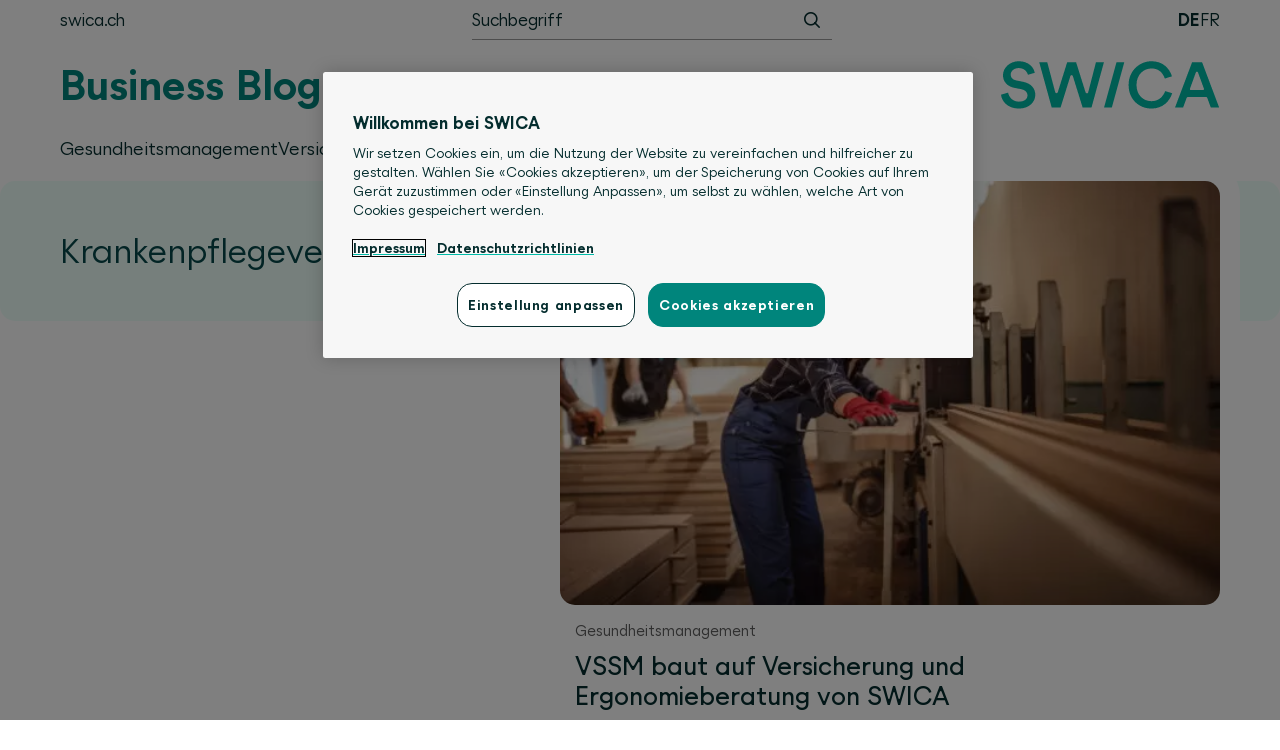

--- FILE ---
content_type: text/html; charset=UTF-8
request_url: https://businessblog.swica.ch/themen/krankenpflegeversicherung/
body_size: 8459
content:
<!DOCTYPE html>
<html lang="de-CH">
<head>
<meta charset="UTF-8">
<meta name="viewport" content="width=device-width, initial-scale=1">
<link rel="profile" href="http://gmpg.org/xfn/11">

<meta name='robots' content='index, follow, max-image-preview:large, max-snippet:-1, max-video-preview:-1' />
	<style>img:is([sizes="auto" i], [sizes^="auto," i]) { contain-intrinsic-size: 3000px 1500px }</style>
	
	<title>Alle Artikel zum Thema: Krankenpflegeversicherung - SWICA Business Blog</title>
	<link rel="canonical" href="https://businessblog.swica.ch/themen/krankenpflegeversicherung/" />
	<meta property="og:locale" content="de_DE" />
	<meta property="og:type" content="article" />
	<meta property="og:title" content="Alle Artikel zum Thema: Krankenpflegeversicherung - SWICA Business Blog" />
	<meta property="og:url" content="https://businessblog.swica.ch/themen/krankenpflegeversicherung/" />
	<meta property="og:site_name" content="Business Blog" />
	<meta name="twitter:card" content="summary_large_image" />
	<meta name="twitter:site" content="@SWICA_SWICA" />
	<script type="application/ld+json" class="yoast-schema-graph">{"@context":"https://schema.org","@graph":[{"@type":"CollectionPage","@id":"https://businessblog.swica.ch/themen/krankenpflegeversicherung/","url":"https://businessblog.swica.ch/themen/krankenpflegeversicherung/","name":"Alle Artikel zum Thema: Krankenpflegeversicherung - SWICA Business Blog","isPartOf":{"@id":"https://businessblog.swica.ch/#website"},"primaryImageOfPage":{"@id":"https://businessblog.swica.ch/themen/krankenpflegeversicherung/#primaryimage"},"image":{"@id":"https://businessblog.swica.ch/themen/krankenpflegeversicherung/#primaryimage"},"thumbnailUrl":"https://businessblog.swica.ch/content/uploads/2022/07/Schreinermeisterverband_840_440.jpg","breadcrumb":{"@id":"https://businessblog.swica.ch/themen/krankenpflegeversicherung/#breadcrumb"},"inLanguage":"de-CH"},{"@type":"ImageObject","inLanguage":"de-CH","@id":"https://businessblog.swica.ch/themen/krankenpflegeversicherung/#primaryimage","url":"https://businessblog.swica.ch/content/uploads/2022/07/Schreinermeisterverband_840_440.jpg","contentUrl":"https://businessblog.swica.ch/content/uploads/2022/07/Schreinermeisterverband_840_440.jpg","width":2121,"height":1414,"caption":"Female carpenter worker in carpentry factory"},{"@type":"BreadcrumbList","@id":"https://businessblog.swica.ch/themen/krankenpflegeversicherung/#breadcrumb","itemListElement":[{"@type":"ListItem","position":1,"name":"Home","item":"https://businessblog.swica.ch/"},{"@type":"ListItem","position":2,"name":"Krankenpflegeversicherung"}]},{"@type":"WebSite","@id":"https://businessblog.swica.ch/#website","url":"https://businessblog.swica.ch/","name":"Business Blog","description":"","publisher":{"@id":"https://businessblog.swica.ch/#organization"},"potentialAction":[{"@type":"SearchAction","target":{"@type":"EntryPoint","urlTemplate":"https://businessblog.swica.ch/?s={search_term_string}"},"query-input":{"@type":"PropertyValueSpecification","valueRequired":true,"valueName":"search_term_string"}}],"inLanguage":"de-CH"},{"@type":"Organization","@id":"https://businessblog.swica.ch/#organization","name":"SWICA Krankenversicherung AG","url":"https://businessblog.swica.ch/","logo":{"@type":"ImageObject","inLanguage":"de-CH","@id":"https://businessblog.swica.ch/#/schema/logo/image/","url":"https://businessblog.swica.ch/content/uploads/2018/04/autor-swica.png","contentUrl":"https://businessblog.swica.ch/content/uploads/2018/04/autor-swica.png","width":400,"height":400,"caption":"SWICA Krankenversicherung AG"},"image":{"@id":"https://businessblog.swica.ch/#/schema/logo/image/"},"sameAs":["https://www.facebook.com/swica.ch","https://x.com/SWICA_SWICA","https://www.instagram.com/swica_gesundheitsorganisation/","https://www.linkedin.com/company/swica-organisation-de-sant-?trk","https://www.youtube.com/user/SWICAGesundheit"]}]}</script>


<link rel='dns-prefetch' href='//www.googletagmanager.com' />
<link rel='dns-prefetch' href='//cdn.cookielaw.org' />
<link rel="alternate" type="application/rss+xml" title="Business Blog &raquo; Feed" href="https://businessblog.swica.ch/feed/" />
<link rel="alternate" type="application/rss+xml" title="Business Blog &raquo; Kommentar-Feed" href="https://businessblog.swica.ch/comments/feed/" />
<script src="https://cdn.cookielaw.org/scripttemplates/otSDKStub.js" data-document-language="true" type="text/javascript" charset="UTF-8" data-domain-script="018fe37b-4314-7c0d-85c1-7abfb26ef7aa"></script>
<script>
function OptanonWrapper() {
	}
</script>
	<link rel="alternate" type="application/rss+xml" title="Business Blog &raquo; Krankenpflegeversicherung Schlagwort-Feed" href="https://businessblog.swica.ch/themen/krankenpflegeversicherung/feed/" />
<link rel='stylesheet' id='wp-block-library-css' href='https://businessblog.swica.ch/wp-includes/css/dist/block-library/style.min.css?ver=6.8.3' type='text/css' media='all' />
<style id='classic-theme-styles-inline-css' type='text/css'>
/*! This file is auto-generated */
.wp-block-button__link{color:#fff;background-color:#32373c;border-radius:9999px;box-shadow:none;text-decoration:none;padding:calc(.667em + 2px) calc(1.333em + 2px);font-size:1.125em}.wp-block-file__button{background:#32373c;color:#fff;text-decoration:none}
</style>
<style id='global-styles-inline-css' type='text/css'>
:root{--wp--preset--aspect-ratio--square: 1;--wp--preset--aspect-ratio--4-3: 4/3;--wp--preset--aspect-ratio--3-4: 3/4;--wp--preset--aspect-ratio--3-2: 3/2;--wp--preset--aspect-ratio--2-3: 2/3;--wp--preset--aspect-ratio--16-9: 16/9;--wp--preset--aspect-ratio--9-16: 9/16;--wp--preset--color--black: #000000;--wp--preset--color--cyan-bluish-gray: #abb8c3;--wp--preset--color--white: #fff;--wp--preset--color--pale-pink: #f78da7;--wp--preset--color--vivid-red: #cf2e2e;--wp--preset--color--luminous-vivid-orange: #ff6900;--wp--preset--color--luminous-vivid-amber: #fcb900;--wp--preset--color--light-green-cyan: #7bdcb5;--wp--preset--color--vivid-green-cyan: #00d084;--wp--preset--color--pale-cyan-blue: #8ed1fc;--wp--preset--color--vivid-cyan-blue: #0693e3;--wp--preset--color--vivid-purple: #9b51e0;--wp--preset--color--swica-green: #179F96;--wp--preset--color--swica-green-bright: #1fc3bb;--wp--preset--color--swica-green-light: #ECF6F3;--wp--preset--color--swica-green-dark: #06494A;--wp--preset--color--anthrazit-dark: #444;--wp--preset--color--anthrazit: #5e5e5e;--wp--preset--color--grey: #818181;--wp--preset--color--grey-light: #e4e4e4;--wp--preset--color--grey-extra-light: #f7f7f7;--wp--preset--gradient--vivid-cyan-blue-to-vivid-purple: linear-gradient(135deg,rgba(6,147,227,1) 0%,rgb(155,81,224) 100%);--wp--preset--gradient--light-green-cyan-to-vivid-green-cyan: linear-gradient(135deg,rgb(122,220,180) 0%,rgb(0,208,130) 100%);--wp--preset--gradient--luminous-vivid-amber-to-luminous-vivid-orange: linear-gradient(135deg,rgba(252,185,0,1) 0%,rgba(255,105,0,1) 100%);--wp--preset--gradient--luminous-vivid-orange-to-vivid-red: linear-gradient(135deg,rgba(255,105,0,1) 0%,rgb(207,46,46) 100%);--wp--preset--gradient--very-light-gray-to-cyan-bluish-gray: linear-gradient(135deg,rgb(238,238,238) 0%,rgb(169,184,195) 100%);--wp--preset--gradient--cool-to-warm-spectrum: linear-gradient(135deg,rgb(74,234,220) 0%,rgb(151,120,209) 20%,rgb(207,42,186) 40%,rgb(238,44,130) 60%,rgb(251,105,98) 80%,rgb(254,248,76) 100%);--wp--preset--gradient--blush-light-purple: linear-gradient(135deg,rgb(255,206,236) 0%,rgb(152,150,240) 100%);--wp--preset--gradient--blush-bordeaux: linear-gradient(135deg,rgb(254,205,165) 0%,rgb(254,45,45) 50%,rgb(107,0,62) 100%);--wp--preset--gradient--luminous-dusk: linear-gradient(135deg,rgb(255,203,112) 0%,rgb(199,81,192) 50%,rgb(65,88,208) 100%);--wp--preset--gradient--pale-ocean: linear-gradient(135deg,rgb(255,245,203) 0%,rgb(182,227,212) 50%,rgb(51,167,181) 100%);--wp--preset--gradient--electric-grass: linear-gradient(135deg,rgb(202,248,128) 0%,rgb(113,206,126) 100%);--wp--preset--gradient--midnight: linear-gradient(135deg,rgb(2,3,129) 0%,rgb(40,116,252) 100%);--wp--preset--font-size--small: 14px;--wp--preset--font-size--medium: 20px;--wp--preset--font-size--large: 20px;--wp--preset--font-size--x-large: 42px;--wp--preset--font-size--normal: 16px;--wp--preset--font-size--huge: 24px;--wp--preset--spacing--20: 0.44rem;--wp--preset--spacing--30: 0.67rem;--wp--preset--spacing--40: 1rem;--wp--preset--spacing--50: 1.5rem;--wp--preset--spacing--60: 2.25rem;--wp--preset--spacing--70: 3.38rem;--wp--preset--spacing--80: 5.06rem;--wp--preset--shadow--natural: 6px 6px 9px rgba(0, 0, 0, 0.2);--wp--preset--shadow--deep: 12px 12px 50px rgba(0, 0, 0, 0.4);--wp--preset--shadow--sharp: 6px 6px 0px rgba(0, 0, 0, 0.2);--wp--preset--shadow--outlined: 6px 6px 0px -3px rgba(255, 255, 255, 1), 6px 6px rgba(0, 0, 0, 1);--wp--preset--shadow--crisp: 6px 6px 0px rgba(0, 0, 0, 1);}:where(.is-layout-flex){gap: 0.5em;}:where(.is-layout-grid){gap: 0.5em;}body .is-layout-flex{display: flex;}.is-layout-flex{flex-wrap: wrap;align-items: center;}.is-layout-flex > :is(*, div){margin: 0;}body .is-layout-grid{display: grid;}.is-layout-grid > :is(*, div){margin: 0;}:where(.wp-block-columns.is-layout-flex){gap: 2em;}:where(.wp-block-columns.is-layout-grid){gap: 2em;}:where(.wp-block-post-template.is-layout-flex){gap: 1.25em;}:where(.wp-block-post-template.is-layout-grid){gap: 1.25em;}.has-black-color{color: var(--wp--preset--color--black) !important;}.has-cyan-bluish-gray-color{color: var(--wp--preset--color--cyan-bluish-gray) !important;}.has-white-color{color: var(--wp--preset--color--white) !important;}.has-pale-pink-color{color: var(--wp--preset--color--pale-pink) !important;}.has-vivid-red-color{color: var(--wp--preset--color--vivid-red) !important;}.has-luminous-vivid-orange-color{color: var(--wp--preset--color--luminous-vivid-orange) !important;}.has-luminous-vivid-amber-color{color: var(--wp--preset--color--luminous-vivid-amber) !important;}.has-light-green-cyan-color{color: var(--wp--preset--color--light-green-cyan) !important;}.has-vivid-green-cyan-color{color: var(--wp--preset--color--vivid-green-cyan) !important;}.has-pale-cyan-blue-color{color: var(--wp--preset--color--pale-cyan-blue) !important;}.has-vivid-cyan-blue-color{color: var(--wp--preset--color--vivid-cyan-blue) !important;}.has-vivid-purple-color{color: var(--wp--preset--color--vivid-purple) !important;}.has-black-background-color{background-color: var(--wp--preset--color--black) !important;}.has-cyan-bluish-gray-background-color{background-color: var(--wp--preset--color--cyan-bluish-gray) !important;}.has-white-background-color{background-color: var(--wp--preset--color--white) !important;}.has-pale-pink-background-color{background-color: var(--wp--preset--color--pale-pink) !important;}.has-vivid-red-background-color{background-color: var(--wp--preset--color--vivid-red) !important;}.has-luminous-vivid-orange-background-color{background-color: var(--wp--preset--color--luminous-vivid-orange) !important;}.has-luminous-vivid-amber-background-color{background-color: var(--wp--preset--color--luminous-vivid-amber) !important;}.has-light-green-cyan-background-color{background-color: var(--wp--preset--color--light-green-cyan) !important;}.has-vivid-green-cyan-background-color{background-color: var(--wp--preset--color--vivid-green-cyan) !important;}.has-pale-cyan-blue-background-color{background-color: var(--wp--preset--color--pale-cyan-blue) !important;}.has-vivid-cyan-blue-background-color{background-color: var(--wp--preset--color--vivid-cyan-blue) !important;}.has-vivid-purple-background-color{background-color: var(--wp--preset--color--vivid-purple) !important;}.has-black-border-color{border-color: var(--wp--preset--color--black) !important;}.has-cyan-bluish-gray-border-color{border-color: var(--wp--preset--color--cyan-bluish-gray) !important;}.has-white-border-color{border-color: var(--wp--preset--color--white) !important;}.has-pale-pink-border-color{border-color: var(--wp--preset--color--pale-pink) !important;}.has-vivid-red-border-color{border-color: var(--wp--preset--color--vivid-red) !important;}.has-luminous-vivid-orange-border-color{border-color: var(--wp--preset--color--luminous-vivid-orange) !important;}.has-luminous-vivid-amber-border-color{border-color: var(--wp--preset--color--luminous-vivid-amber) !important;}.has-light-green-cyan-border-color{border-color: var(--wp--preset--color--light-green-cyan) !important;}.has-vivid-green-cyan-border-color{border-color: var(--wp--preset--color--vivid-green-cyan) !important;}.has-pale-cyan-blue-border-color{border-color: var(--wp--preset--color--pale-cyan-blue) !important;}.has-vivid-cyan-blue-border-color{border-color: var(--wp--preset--color--vivid-cyan-blue) !important;}.has-vivid-purple-border-color{border-color: var(--wp--preset--color--vivid-purple) !important;}.has-vivid-cyan-blue-to-vivid-purple-gradient-background{background: var(--wp--preset--gradient--vivid-cyan-blue-to-vivid-purple) !important;}.has-light-green-cyan-to-vivid-green-cyan-gradient-background{background: var(--wp--preset--gradient--light-green-cyan-to-vivid-green-cyan) !important;}.has-luminous-vivid-amber-to-luminous-vivid-orange-gradient-background{background: var(--wp--preset--gradient--luminous-vivid-amber-to-luminous-vivid-orange) !important;}.has-luminous-vivid-orange-to-vivid-red-gradient-background{background: var(--wp--preset--gradient--luminous-vivid-orange-to-vivid-red) !important;}.has-very-light-gray-to-cyan-bluish-gray-gradient-background{background: var(--wp--preset--gradient--very-light-gray-to-cyan-bluish-gray) !important;}.has-cool-to-warm-spectrum-gradient-background{background: var(--wp--preset--gradient--cool-to-warm-spectrum) !important;}.has-blush-light-purple-gradient-background{background: var(--wp--preset--gradient--blush-light-purple) !important;}.has-blush-bordeaux-gradient-background{background: var(--wp--preset--gradient--blush-bordeaux) !important;}.has-luminous-dusk-gradient-background{background: var(--wp--preset--gradient--luminous-dusk) !important;}.has-pale-ocean-gradient-background{background: var(--wp--preset--gradient--pale-ocean) !important;}.has-electric-grass-gradient-background{background: var(--wp--preset--gradient--electric-grass) !important;}.has-midnight-gradient-background{background: var(--wp--preset--gradient--midnight) !important;}.has-small-font-size{font-size: var(--wp--preset--font-size--small) !important;}.has-medium-font-size{font-size: var(--wp--preset--font-size--medium) !important;}.has-large-font-size{font-size: var(--wp--preset--font-size--large) !important;}.has-x-large-font-size{font-size: var(--wp--preset--font-size--x-large) !important;}
:where(.wp-block-post-template.is-layout-flex){gap: 1.25em;}:where(.wp-block-post-template.is-layout-grid){gap: 1.25em;}
:where(.wp-block-columns.is-layout-flex){gap: 2em;}:where(.wp-block-columns.is-layout-grid){gap: 2em;}
:root :where(.wp-block-pullquote){font-size: 1.5em;line-height: 1.6;}
</style>
<link rel='stylesheet' id='swica-theme-style-css' href='https://businessblog.swica.ch/content/themes/swica-theme/assets/css/style.css?ver=1763894452' type='text/css' media='all' />
<script type="text/javascript" src="https://businessblog.swica.ch/content/plugins/wpo365-login/apps/dist/pintra-redirect.js?ver=39.0" id="pintraredirectjs-js" async></script>
<link rel="https://api.w.org/" href="https://businessblog.swica.ch/wp-json/" /><link rel="alternate" title="JSON" type="application/json" href="https://businessblog.swica.ch/wp-json/wp/v2/tags/965" /><link rel="EditURI" type="application/rsd+xml" title="RSD" href="https://businessblog.swica.ch/xmlrpc.php?rsd" />
<meta name="generator" content="WordPress 6.8.3" />
<script>
window.dataLayer = window.dataLayer || [];
function gtag(){dataLayer.push(arguments);}

gtag('consent', 'default', {
	ad_storage: "denied",
	analytics_storage: "denied",
	functionality_storage: "denied",
	personalization_storage: "denied",
	security_storage: "denied",
	ad_user_data: "denied",
	ad_personalization: "denied",
	wait_for_update: 500
});
</script>
	<script>(function(w,d,s,l,i){w[l]=w[l]||[];w[l].push({'gtm.start':
new Date().getTime(),event:'gtm.js'});var f=d.getElementsByTagName(s)[0],
j=d.createElement(s),dl=l!='dataLayer'?'&l='+l:'';j.async=true;j.src=
'https://www.googletagmanager.com/gtm.js?id='+i+dl;f.parentNode.insertBefore(j,f);
})(window,document,'script','dataLayer','GTM-NV6FF99F');</script>
	<style>.wp-block-gallery.is-cropped .blocks-gallery-item picture{height:100%;width:100%;}</style><link rel="icon" href="https://businessblog.swica.ch/content/uploads/2024/08/cropped-swica-s-32x32.png" sizes="32x32" />
<link rel="icon" href="https://businessblog.swica.ch/content/uploads/2024/08/cropped-swica-s-192x192.png" sizes="192x192" />
<link rel="apple-touch-icon" href="https://businessblog.swica.ch/content/uploads/2024/08/cropped-swica-s-180x180.png" />
<meta name="msapplication-TileImage" content="https://businessblog.swica.ch/content/uploads/2024/08/cropped-swica-s-270x270.png" />
		<style type="text/css" id="wp-custom-css">
			.button:hover {
	color: #FFF;
}		</style>
		</head>

<body class="archive tag tag-krankenpflegeversicherung tag-965 wp-theme-swica-theme group-blog hfeed">

<div class="top-bar">
	<div class="wrap">
		<nav class="nav-meta"><ul class="menu"><li id="menu-item-14" class="menu-item menu-item-type-custom menu-item-object-custom menu-item-14"><a target="_blank" href="https://www.swica.ch">swica.ch</a></li>
</ul></nav>
		
<form role="search" method="get" class="search-form" id="searchform" action="https://businessblog.swica.ch/">
	<label class="hide" for="s">Suche nach:</label>

	<input class="search-field" type="text" value="" name="s" id="s" placeholder="Suchbegriff">
	<button type="submit" id="searchsubmit" class="button search-button" aria-label="Suchen"><span class="icon-search"></span> <span class="button-label">Suchen</span></button>
</form>

		<nav class="nav-lang">
			<ul class="menu">
				<li class="lang-item lang-item-2 lang-item-de current-lang lang-item-first"><a lang="de-CH" hreflang="de-CH" href="https://businessblog.swica.ch/themen/krankenpflegeversicherung/" aria-current="true">de</a></li>
	<li class="lang-item lang-item-5 lang-item-fr no-translation"><a lang="fr-FR" hreflang="fr-FR" href="https://businessblog.swica.ch/fr/">fr</a></li>
			</ul>
		</nav>
	</div>
</div>

<header class="site-header">
	<div class="wrap">
					<p class="site-title">
				<a href="https://businessblog.swica.ch/" rel="home">
					Business Blog				</a>
			</p>
		
		<figure class="site-logo">
			<a href="https://businessblog.swica.ch/" rel="home">
				<img src="https://businessblog.swica.ch/content/themes/swica-theme/assets/img/swica-logo.svg" width="220" height="48" alt="Business Blog">
			</a>
		</figure>
	</div>
	<div class="wrap">
		<nav class="nav-main"><ul class="menu"><li id="menu-item-9" class="menu-item menu-item-type-taxonomy menu-item-object-category menu-item-9"><a href="https://businessblog.swica.ch/thema/gesundheitsmanagement/">Gesundheitsmanagement</a></li>
<li id="menu-item-10" class="menu-item menu-item-type-taxonomy menu-item-object-category menu-item-10"><a href="https://businessblog.swica.ch/thema/versicherungen/">Versicherungen</a></li>
<li id="menu-item-11" class="menu-item menu-item-type-taxonomy menu-item-object-category menu-item-11"><a href="https://businessblog.swica.ch/thema/gastronomie/">Gastronomie</a></li>
<li id="menu-item-12" class="menu-item menu-item-type-taxonomy menu-item-object-category menu-item-12"><a href="https://businessblog.swica.ch/thema/broker/">Broker</a></li>
<li id="menu-item-13" class="menu-item menu-item-type-taxonomy menu-item-object-category menu-item-13"><a href="https://businessblog.swica.ch/thema/best-practice/">Best Practice</a></li>
<li id="menu-item-2431" class="menu-item menu-item-type-custom menu-item-object-custom menu-item-2431"><a href="https://www.swica.ch/de/ueber-swica/portrait/publikationen/newsletter">Newsletter abonnieren</a></li>
</ul></nav>	</div>
</header>

<button class="toggle-nav-main" aria-label="Hauptnavigation" aria-controls="nav-main" aria-expanded="false"><span class="lines"><span class="line first"></span><span class="line second"></span><span class="line third"></span></span></button>
<button class="toggle-search-form" aria-label="Suchen"><span class="icon-search"></span></button>

<div class="site-content">
	<div class="wrap">

	<main id="main" class="site-main" role="main">

	<div class="post-wrap post-wrap-cat-featured">
<article id="post-5167" class="post-5167 post type-post status-publish format-standard has-post-thumbnail hentry category-gesundheitsmanagement tag-betriebliches-gesundheitsmanagement tag-care-management tag-krankenpflegeversicherung tag-krankentaggeldversicherung tag-personenversicherung tag-praeventionsmanagement tag-unfallversicherung">
	<a href="https://businessblog.swica.ch/vssm-baut-auf-versicherung-und-ergonomieberatung-von-swica/" rel="bookmark" class="entry-link">
		<figure class="entry-thumbnail"><picture><source srcset="https://businessblog.swica.ch/content/uploads/2022/07/Schreinermeisterverband_840_440-560x360.jpg.webp"  type="image/webp"><img width="560" height="360" src="https://businessblog.swica.ch/content/uploads/2022/07/Schreinermeisterverband_840_440-560x360.jpg" class="attachment-post-medium size-post-medium wp-post-image" alt="" decoding="async" fetchpriority="high" data-eio="p" /></picture></figure>
		<div class="entry-info">
			<span class="entry-category">Gesundheitsmanagement</span>			<header class="entry-header">
				<h2 class="entry-title">VSSM baut auf Versicherung und Ergonomieberatung von SWICA</h2>				<div class="entry-header__meta">
					<time datetime="2022-07-06">6. Juli 2022</time> von <address>Ulrike Bereuter</address>				</div>
			</header>

			<div class="entry-content">
				<p>Der Verband Schweizerischer Schreinermeister und Möbelfabrikanten VSSM empfiehlt seinen Mitgliedern für den Krankenversicherungsbereich die Versicherungslösung seines Partners SWICA. Neuerdings auch mit einem Video. «Der Schreiner&hellip;</p>
			</div>
		</div>
	</a>
</article>
</div><header class="page-header"><div class="page-title-wrap"><h1 class="page-title">Krankenpflegeversicherung</h1></div></header><div class="post-wrap post-wrap-double">
<article id="post-4594" class="post-4594 post type-post status-publish format-standard has-post-thumbnail hentry category-gastronomie tag-alternatives-versicherungsmodell tag-krankenpflegeversicherung tag-krankentaggeldversicherung tag-unfallversicherung tag-unfallzusatzversicherung tag-versicherungspraemien">
	<a href="https://businessblog.swica.ch/krankenversicherung-fuer-saisonniers-im-gastgewerbe-einfach-abschliessen/" rel="bookmark" class="entry-link">
		<figure class="entry-thumbnail"><picture><source srcset="https://businessblog.swica.ch/content/uploads/2021/12/BB_Saisonniers_Krankenversicherung-560x360.jpg.webp"  type="image/webp"><img width="560" height="360" src="https://businessblog.swica.ch/content/uploads/2021/12/BB_Saisonniers_Krankenversicherung-560x360.jpg" class="attachment-post-medium size-post-medium wp-post-image" alt="" decoding="async" data-eio="p" /></picture></figure>
		<div class="entry-info">
			<span class="entry-category">Gastronomie</span>			<header class="entry-header">
				<h2 class="entry-title">Krankenversicherung für Saisonniers im Gastgewerbe einfach abschliessen</h2>				<div class="entry-header__meta">
					<time datetime="2021-12-09">9. Dezember 2021</time> von <address>Roland Näf</address>				</div>
			</header>

			<div class="entry-content">
				<p>Die Gastronomie ist eine der Branchen mit den meisten befristet tätigen Arbeitskräften aus dem Ausland. Diese sollten für die Dauer ihres Einsatzes in der Schweiz&hellip;</p>
			</div>
		</div>
	</a>
</article>
</div>
	</main>


	</div>
</div>

<footer class="site-footer">
	<div class="wrap">
		<section id="text-2" class="widget widget_text"><h3 class="widget-title">swica.ch</h3>			<div class="textwidget"><p><a href="https://www.swica.ch/">Für Informationen zu unseren Angeboten, besuchen Sie unsere Website swica.ch</a></p>
<hr>
</div>
		</section><section id="nav_menu-2" class="widget widget_nav_menu"><div class="menu-nav-social-links-de-container"><ul id="menu-nav-social-links-de" class="menu"><li id="menu-item-15" class="menu-item menu-item-type-custom menu-item-object-custom menu-item-15"><a href="https://www.facebook.com/swica.ch">Facebook</a></li>
<li id="menu-item-16" class="menu-item menu-item-type-custom menu-item-object-custom menu-item-16"><a href="https://www.linkedin.com/company/swica-organisation-de-sant-?trk">LinkedIn</a></li>
<li id="menu-item-18" class="menu-item menu-item-type-custom menu-item-object-custom menu-item-18"><a href="https://www.youtube.com/user/SWICAGesundheit">Youtube</a></li>
<li id="menu-item-114" class="menu-item menu-item-type-custom menu-item-object-custom menu-item-114"><a href="https://www.instagram.com/swica_gesundheitsorganisation/">Instagram</a></li>
</ul></div></section><section id="text-3" class="widget widget_text">			<div class="textwidget"><p>© Copyright 2025 by SWICA</p>
</div>
		</section><section id="nav_menu-3" class="widget widget_nav_menu"><div class="menu-nav-footer-de-container"><ul id="menu-nav-footer-de" class="menu"><li id="menu-item-7891" class="menu-item menu-item-type-post_type menu-item-object-page menu-item-7891"><a href="https://businessblog.swica.ch/netiquette/">Netiquette</a></li>
<li id="menu-item-7892" class="menu-item menu-item-type-post_type menu-item-object-page menu-item-7892"><a href="https://businessblog.swica.ch/impressum/">Impressum</a></li>
<li id="menu-item-7893" class="menu-item menu-item-type-post_type menu-item-object-page menu-item-7893"><a href="https://businessblog.swica.ch/rechtliche-hinweise/">Rechtliche Hinweise</a></li>
<li id="menu-item-7894" class="menu-item menu-item-type-post_type menu-item-object-page menu-item-7894"><a href="https://businessblog.swica.ch/datenschutz/">Datenschutz</a></li>
<li id="menu-item-7896" class="optanon-toggle-display menu-item menu-item-type-custom menu-item-object-custom menu-item-7896"><a href="#">Cookie Einstellungen</a></li>
<li id="menu-item-7895" class="menu-item menu-item-type-post_type menu-item-object-page menu-item-7895"><a href="https://businessblog.swica.ch/cookie/">Cookies</a></li>
</ul></div></section>	</div>
</footer>

<script type="speculationrules">
{"prefetch":[{"source":"document","where":{"and":[{"href_matches":"\/*"},{"not":{"href_matches":["\/wp-*.php","\/wp-admin\/*","\/content\/uploads\/*","\/content\/*","\/content\/plugins\/*","\/content\/themes\/swica-theme\/*","\/*\\?(.+)"]}},{"not":{"selector_matches":"a[rel~=\"nofollow\"]"}},{"not":{"selector_matches":".no-prefetch, .no-prefetch a"}}]},"eagerness":"conservative"}]}
</script>
<script type="text/javascript" src="https://businessblog.swica.ch/wp-includes/js/jquery/jquery.min.js?ver=3.7.1" id="jquery-core-js"></script>
<script type="text/javascript" src="https://businessblog.swica.ch/content/themes/swica-theme/assets/js/vendor/slick.min.js?ver=1.8.1" id="slick-js"></script>
<script type="text/javascript" src="https://businessblog.swica.ch/content/themes/swica-theme/assets/js/vendor/slick-lightbox.min.js?ver=0.2.10" id="slick-lightbox-js"></script>
<script type="text/javascript" id="swica-theme-functions-js-extra">
/* <![CDATA[ */
var SwicaThemeSettings = {"l10n":{"nextSlide":"Weiter","prevSlide":"Zur\u00fcck"}};
/* ]]> */
</script>
<script type="text/javascript" src="https://businessblog.swica.ch/content/themes/swica-theme/assets/js/dist/functions.js?ver=a9905fc075b0a8f5a2c7" id="swica-theme-functions-js"></script>

</body>
</html>


--- FILE ---
content_type: text/css
request_url: https://businessblog.swica.ch/content/themes/swica-theme/assets/css/style.css?ver=1763894452
body_size: 11058
content:
@font-face{font-family:Futura LT W01 Book;src:url(../fonts/cf053eae-ba1f-44f3-940c-a34b68ccbbdf.eot?#iefix);src:url(../fonts/cf053eae-ba1f-44f3-940c-a34b68ccbbdf.eot?#iefix) format("eot"),url(../fonts/8bf38806-3423-4080-b38f-d08542f7e4ac.woff2) format("woff2"),url(../fonts/e2b9cbeb-fa8e-41cd-8a6a-46044b29ba52.woff) format("woff"),url(../fonts/c2a69697-4f06-4764-abd4-625031a84e31.ttf) format("truetype"),url(../fonts/dc423cc1-bf86-415c-bc7d-ad7dde416a34.svg#dc423cc1-bf86-415c-bc7d-ad7dde416a34) format("svg")}@font-face{font-family:Futura LT W01 Bold;src:url(../fonts/87f56fc1-ab05-4355-90af-9e83740663af.eot?#iefix);src:url(../fonts/87f56fc1-ab05-4355-90af-9e83740663af.eot?#iefix) format("eot"),url(../fonts/3cf9e1e8-63a2-497f-86ed-6b63d6de1986.woff2) format("woff2"),url(../fonts/184895ac-545b-450b-9d3a-c0a0a7620977.woff) format("woff"),url(../fonts/bf8628d2-1ae0-4645-ba3f-3ce62d8d907c.ttf) format("truetype"),url(../fonts/20073de8-56dd-4e4c-9434-5097c3f2fd28.svg#20073de8-56dd-4e4c-9434-5097c3f2fd28) format("svg")}@font-face{font-display:swap;font-family:Swica;font-stretch:normal;font-style:normal;font-weight:400;src:url(../fonts/SWICA-Regular-w2.woff2) format("woff2"),url(../fonts/SWICA-Regular.woff) format("woff")}@font-face{font-display:swap;font-family:Swica;font-stretch:normal;font-style:normal;font-weight:500;src:url(../fonts/SWICA-MediumInkSpot-w2.woff2) format("woff2"),url(../fonts/SWICA-MediumInkSpot.woff) format("woff")}@font-face{font-display:swap;font-family:Swica;font-stretch:normal;font-style:normal;font-weight:700;src:url(../fonts/SWICA-BoldInkSpot-w2.woff2) format("woff2"),url(../fonts/SWICA-BoldInkSpot.woff) format("woff")}@font-face{font-family:swica-icons;font-style:normal;font-weight:400;src:url(../fonts/swica-icons.eot?f779p2);src:url(../fonts/swica-icons.eot?#iefixf779p2) format("embedded-opentype"),url(../fonts/swica-icons.woff2?f779p2) format("woff2"),url(../fonts/swica-icons.ttf?f779p2) format("truetype"),url(../fonts/swica-icons.woff?f779p2) format("woff"),url(../fonts/swica-icons.svg?f779p2#swica-icons) format("svg")}.gquiz-field input+label.gquiz-correct-choice:after,.gquiz-field input+label.gquiz-incorrect-choice:after,.rest-like-button:before,.site-footer a[href*=facebook]:before,.site-footer a[href*=google]:before,.site-footer a[href*=instagram]:before,.site-footer a[href*=linkedin]:before,.site-footer a[href*=twitter]:before,.site-footer a[href*=xing]:before,.site-footer a[href*=youtube]:before,.slick-lightbox-close:before,.toggle-menu>a:before,[class*=" icon-"],[class^=icon-],button.slick-next:before,button.slick-prev:before{speak:none;-webkit-font-smoothing:antialiased;-moz-osx-font-smoothing:grayscale;font-family:swica-icons!important;font-style:normal;font-variant:normal;font-weight:400;line-height:1;text-transform:none}.icon-arrow-left:before{content:"\e90a"}.icon-arrow-right:before{content:"\e90b"}.icon-close:before{content:"\e90c"}.icon-check-circle:before{content:"\e908"}.icon-cross-circle:before{content:"\e909"}.icon-comments:before{content:"\e900"}.icon-facebook:before{content:"\e901"}.icon-google:before{content:"\e902"}.icon-linkedin:before{content:"\e903"}.icon-search:before{content:"\e904"}.icon-twitter:before{content:"\e905"}.icon-xing:before{content:"\e906"}.icon-youtube:before{content:"\e907"}.icon-instagram:before{content:"\e90e"}.icon-share:before{content:"\e90d"}.icon-heart-filled:before{content:"\e90f"}.icon-heart-outline:before,.rest-like-button:before{content:"\e910"}:root{--color__brand:#00857c;--color__brand--rgb:0,133,124;--color__brand-bright:#01bba8;--color__brand-light:#ecf6f3;--color__brand-lightest:#eefffa;--color__brand-dark:#06494a;--color__brand-dark--rgb:6,73,74;--color__brand-darkest:#042d2e;--color__brand-highlight:#f04;--color__white:#fff;--color__white--rgb:255,255,255;--color__black:#222;--color__anthrazit-dark:444;--color__anthrazit:#5e5e5e;--color__grey:#9b9b9b;--color__copy:var( --color__brand-darkest );--color__meta:var( --color__grey );--color__grey-light:#e4e4e4;--color__grey-extralight:#f7f7f7;--color__bg-light:var( --color__grey-extralight );--color__border:#d7d7d7;--color__background-body:var( --color__white );--color__background-screen:var( --color__white );--color__background-hr:var( --color__border );--color__background-pre:var( --color__bg-light );--color__background-ins:#fff9c0;--color__text-screen:var( --color__copy );--color__text-input:#666;--color__text-input-focus:#111;--color__link:var( --color__brand );--color__link-visited:var( --color__brand-dark );--color__link-hover:var( --color__black );--color__text-main:var( --color__copy );--color__border-button:#ccc #ccc #bbb;--color__border-button-hover:#ccc #bbb #aaa;--color__border-button-focus:#aaa #bbb #bbb;--color__border-input:#ccc;--color__border-abbr:#666;--color__error:var( --color__brand-highlight );--size__site-main:100%;--size__site-sidebar:25%;--spacing__site-horizontal:clamp(.9375rem,calc(0.32703rem + 2.44186vw),2.25rem);--spacing__site-vertical:clamp(.9375rem,calc(0.50145rem + 1.74419vw),1.875rem);--spacing__site-horizontal-s:.9375rem;--spacing__site-horizontal-m:4vw;--spacing__site-horizontal-l:3.125rem;--spacing__site-vertical-s:.9375rem;--spacing__site-vertical-m:1.25rem;--spacing__site-vertical-l:1.875rem;--radius__default:15px;--font__main:"Swica",Arial,sans-serif;--font__code:Monaco,Consolas,"Andale Mono","DejaVu Sans Mono",monospace;--font__pre:"Courier 10 Pitch",Courier,monospace;--font__line-height-body:1.5;--font__line-height-pre:1.6}html{-ms-text-size-adjust:100%;-webkit-text-size-adjust:100%;line-height:1.15}body{margin:0}article,aside,footer,header,nav,section{display:block}h1{font-size:2em;margin:.67em 0}figcaption,figure,main{display:block}figure{margin:1em 40px}hr{box-sizing:initial;height:0;overflow:visible}pre{font-family:monospace,monospace;font-size:1em}a{-webkit-text-decoration-skip:objects;background-color:initial}abbr[title]{border-bottom:none;text-decoration:underline;-webkit-text-decoration:underline dotted currentColor;text-decoration:underline dotted currentColor}b,strong{font-weight:inherit;font-weight:bolder}code,kbd,samp{font-family:monospace,monospace;font-size:1em}dfn{font-style:italic}mark{background-color:#ff0;color:#000}small{font-size:80%}sub,sup{font-size:75%;line-height:0;position:relative;vertical-align:initial}sub{bottom:-.25em}sup{top:-.5em}audio,video{display:inline-block}audio:not([controls]){display:none;height:0}img{border-style:none}svg:not(:root){overflow:hidden}button,input,optgroup,select,textarea{font-family:sans-serif;font-size:100%;line-height:1.15;margin:0}button,input{overflow:visible}button,select{text-transform:none}[type=reset],[type=submit],button,html [type=button]{-webkit-appearance:button}[type=button]::-moz-focus-inner,[type=reset]::-moz-focus-inner,[type=submit]::-moz-focus-inner,button::-moz-focus-inner{border-style:none;padding:0}[type=button]:-moz-focusring,[type=reset]:-moz-focusring,[type=submit]:-moz-focusring,button:-moz-focusring{outline:1px dotted ButtonText}fieldset{padding:.35em .75em .625em}legend{box-sizing:border-box;color:inherit;display:table;max-width:100%;padding:0;white-space:normal}progress{display:inline-block;vertical-align:initial}textarea{overflow:auto}[type=checkbox],[type=radio]{box-sizing:border-box;padding:0}[type=number]::-webkit-inner-spin-button,[type=number]::-webkit-outer-spin-button{height:auto}[type=search]{-webkit-appearance:textfield;outline-offset:-2px}[type=search]::-webkit-search-cancel-button,[type=search]::-webkit-search-decoration{-webkit-appearance:none}::-webkit-file-upload-button{-webkit-appearance:button;font:inherit}details,menu{display:block}summary{display:list-item}canvas{display:inline-block}[hidden],template{display:none}html{box-sizing:border-box}*,:after,:before{box-sizing:inherit}body{background:var( --color__background-body )}.nav-main-open body,.search-form-open body{overflow:hidden}img{display:block;height:auto;max-width:100%}figure{margin:0}.wrap{margin-left:auto;margin-right:auto;max-width:1260px;padding-left:var( --spacing__site-horizontal-s );padding-right:var( --spacing__site-horizontal-s )}body,button,input,select,textarea{-webkit-font-smoothing:antialiased;color:var( --color__text-main );font-family:var( --font__main );font-size:1rem;line-height:var( --font__line-height-body )}@keyframes quiz_incorrect{0%,to{transform:translateZ(0)}10%,30%,50%,70%,90%{transform:translate3d(-10px,0,0)}20%,40%,60%,80%{transform:translate3d(10px,0,0)}}@keyframes quiz_correct{0%,20%,53%,80%,to{animation-timing-function:cubic-bezier(.215,.61,.355,1);transform:translateZ(0)}40%,43%{animation-timing-function:cubic-bezier(.755,.05,.855,.06);transform:translate3d(0,-30px,0)}70%{animation-timing-function:cubic-bezier(.755,.05,.855,.06);transform:translate3d(0,-15px,0)}90%{transform:translate3d(0,-4px,0)}}@keyframes heart_float_away{0%{opacity:0;transform:scale(.25) translateZ(0)}90%{transform:scale(1.2) translateZ(0)}to{transform:scale(1) translateZ(0)}}.has-swica-green-color{color:var( --color__brand )}.has-swica-green-bright-color{color:var( --color__brand-bright )}.has-swica-green-dark-color{color:var( --color__brand-dark )}.has-swica-green-light-color{color:var( --color__brand-light )}.has-anthrazit-dark-color{color:var( --color__anthrazit-dark )}.has-anthrazit-color{color:var( --color__anthrazit )}.has-grey-color{color:var( --color__grey )}.has-grey-light-color{color:var( --color__grey-light )}.has-grey-extra-light-color{color:var( --color__grey-extralight )}.has-white-color{color:var( --color__white )}.has-swica-green-background-color{background-color:var( --color__brand )}.has-swica-green-bright-background-color{background-color:var( --color__brand-bright )}.has-swica-green-dark-background-color{background-color:var( --color__brand-dark )}.has-swica-green-light-background-color{background-color:var( --color__brand-light )}.has-anthrazit-dark-background-color{background-color:var( --color__anthrazit-dark )}.has-anthrazit-background-color{background-color:var( --color__anthrazit )}.has-grey-background-color{background-color:var( --color__grey )}.has-grey-light-background-color{background-color:var( --color__grey-light )}.has-grey-extra-light-background-color{background-color:var( --color__grey-extralight )}.has-white-background-color{background-color:var( --color__white )}.post-wrap-featured h2,h1{font-size:calc(1.25em + 1vw);font-weight:400;line-height:1.25;margin:0 0 .625em}h2{font-size:calc(1.25em + .25vw)}h2,h3{font-weight:400;line-height:1.25;margin:1em 0}h3{font-size:1.25em}h4,h5,h6{font-size:1em;margin:1em 0}p{margin:0 0 1.25em}cite,dfn,em,i{font-style:italic}blockquote{background:var( --color__brand-lightest );border-radius:var( --radius__default );font-size:clamp(18px,calc(13px + 1.25vw),28px);line-height:1.3;margin:1.25rem 0 1.875rem;padding:clamp(20px,calc(10px + 2.5vw),40px)}blockquote:has(.alignright){margin-top:calc(1.5rem + clamp(30px, calc(15px + 3.75vw), 60px) - clamp(20px, calc(10px + 2.5vw), 40px))}blockquote p{margin:1.25rem 0}blockquote p:first-child{margin-top:0}blockquote p:last-child{margin-bottom:0}blockquote p[style*=text-align]{font-size:1rem;font-weight:500}blockquote cite{margin:1.25rem 0 0}blockquote .wp-block-image:first-child+p{margin-top:0}blockquote .wp-block-image .alignright,blockquote img.alignright{border-radius:var( --radius__default );margin:calc(clamp(30px, calc(15px + 3.75vw), 60px)*-1) calc(clamp(10px, calc(5px + 1.25vw), 20px)*-1) 1.25em 1.25em;overflow:hidden;width:clamp(60px,25%,160px)}blockquote .wp-block-image .alignright img{border-radius:var( --radius__default );width:100%}address{margin:0 0 1.5em}pre{background:var( --color__background-pre );font-family:var( --font__pre );font-size:.9375rem;line-height:var( --font__line-height-pre );margin-bottom:1.6em;max-width:100%;overflow:auto;padding:1.6em}code,kbd,tt,var{font-family:var( --font__code );font-size:.9375rem}cite{display:block;font-size:1rem;font-style:normal;font-weight:500}b,strong{font-weight:600}abbr,acronym{border-bottom:1px dotted var( --color__border-abbr );cursor:help}ins,mark{background:var( --color__background-ins );text-decoration:none}big{font-size:125%}blockquote,q{quotes:"" ""}blockquote:after,blockquote:before,q:after,q:before{content:""}hr{background-color:var( --color__background-hr );border:0;clear:both;height:1px;margin:1.25em 0}a{color:var( --color__link );text-decoration:none;transition:color .3s ease-in-out,background-color .3s ease-in-out,border .3s ease-in-out,box-shadow .3s ease-in-out,transform .3s ease-in-out}.single-entry-content a{text-decoration:underline}.single-entry-content a:hover{text-decoration:none}a:active,a:focus,a:hover{color:var( --color__link-hover )}a:focus{outline:thin dotted}a:active,a:hover{outline:0}.cat-links,.tagcloud,.tags-links{display:flex;flex-wrap:wrap;gap:.5em;margin:0 .375em 0 0}.cat-links a,.tagcloud a,.tags-links a{background:var( --color__brand );border-radius:var( --radius__default );color:var( --color__white );line-height:1.25;padding:.3125em .625em .4375em}.cat-links a:hover,.tagcloud a:hover,.tags-links a:hover{background:var( --color__brand-dark )}.cat-links+.tags-links{margin-top:.5em}.tagcloud{overflow:hidden}ol,ul{margin:0 0 1.25em;padding:0 0 0 1.25em}ul{list-style:disc}ol{list-style:decimal}li>ol,li>ul{margin-bottom:0;margin-left:1.5em}dt{font-weight:700}dd{margin:0 1.5em 1.5em}.no-list,nav ul,ul.menu{list-style:none;margin:0;padding:0}.inline-list li{display:inline-block;margin:0 .125em .3125em 0}table{margin:0 0 1.5em;width:100%}button.rest-like-button{background:rgba(var( --color__brand--rgb ),.15);border-radius:50%;color:var( --color__brand );height:3.125rem;padding:.625rem;position:relative;width:3.125rem}button.rest-like-button:focus,button.rest-like-button:hover{background:rgba(var( --color__brand--rgb ),.25);box-shadow:none}button.rest-like-button:focus:before,button.rest-like-button:hover:before{transform:scale(1) translateZ(0)}button.rest-like-button:active{transform:scaleX(1) translate3d(0,2px,0);transition:none}button.rest-like-button .rest-like-button-label{clip:rect(1px,1px,1px,1px);height:1px;overflow:hidden;position:absolute!important;width:1px}button.rest-like-button .rest-like-count{background:var( --color__white );border:2px solid var( --color__brand );border-radius:.75rem;color:var( --color__brand );font-size:.75rem;font-weight:600;height:1.5rem;left:calc(100% - .625rem);line-height:1;padding:.25rem .625rem;position:absolute;top:0}button.rest-like-button:before{display:block;font-size:1.875rem}button.rest-like-button.has-like{background:var( --color__brand );color:var( --color__white )}button.rest-like-button.has-like:before{animation:heart_float_away .36s ease-in-out 1;content:"\e90f"}.like-wrap-compact button.rest-like-button{height:1.875rem;padding:.3125rem;width:1.875rem}.like-wrap-compact button.rest-like-button:before{font-size:.9375rem}.like-wrap-compact button.rest-like-button .rest-like-count{border:2px solid var( --color__brand );font-size:.625rem;height:1.25rem;left:calc(100% - .3125rem);padding:.125rem .5rem}.button,button,input[type=button],input[type=reset],input[type=submit]{appearance:none;background:var( --color__brand );border:none;border-radius:var( --radius__default );color:var( --color__white );cursor:pointer;font-size:1em;line-height:1;padding:.6875rem 1.25rem .8125rem;transition:color .3s ease-in-out,background-color .3s ease-in-out,border .3s ease-in-out,box-shadow .3s ease-in-out,transform .3s ease-in-out}.button:hover,button:hover,input[type=button]:hover,input[type=reset]:hover,input[type=submit]:hover{background:var( --color__brand-dark )}.button:active,.button:focus,button:active,button:focus,input[type=button]:active,input[type=button]:focus,input[type=reset]:active,input[type=reset]:focus,input[type=submit]:active,input[type=submit]:focus{box-shadow:0 0 15px rgba(var( --color__brand--rgb ),.75);outline:none}input[type=color],input[type=date],input[type=datetime-local],input[type=datetime],input[type=email],input[type=month],input[type=number],input[type=password],input[type=range],input[type=search],input[type=tel],input[type=text],input[type=time],input[type=url],input[type=week],textarea{appearance:none;background:#0000;border:solid var( --color__grey );border-width:0 0 1px;color:var( --color__text-input );outline:none;padding:.5em 0;transition:color .3s ease-in-out,background-color .3s ease-in-out,border-color .3s ease-in-out,box-shadow .3s ease-in-out;width:100%}input[type=color]:focus,input[type=date]:focus,input[type=datetime-local]:focus,input[type=datetime]:focus,input[type=email]:focus,input[type=month]:focus,input[type=number]:focus,input[type=password]:focus,input[type=range]:focus,input[type=search]:focus,input[type=tel]:focus,input[type=text]:focus,input[type=time]:focus,input[type=url]:focus,input[type=week]:focus,textarea:focus{border-color:var( --color__brand-darkest );box-shadow:0 1px 0 var( --color__brand-darkest );color:var( --color__text-input-focus )}select{border:1px solid var( --color__border-input );width:100%}textarea{border-radius:var( --radius__default );border-width:1px;padding:.5em .625em;width:100%}.comment-respond{margin:auto;max-width:660px}.comment-respond label{display:block;margin:0 0 .3125em}.comment-respond .comment-form-cookies-consent{overflow:hidden;padding-left:1.25rem}.comment-respond .comment-form-cookies-consent #wp-comment-cookies-consent{float:left;margin:.25rem 0 0 -1.25rem}.comment-respond .comment-form-author,.comment-respond .comment-form-cookies-consent,.comment-respond .comment-form-email,.comment-respond .comment-form-url,.comment-respond .form-submit{max-height:80px;transition:max-height .3s ease-in-out}.comment-respond .comment-form-comment #comment{height:200px;transition:height .3s ease-in-out}.comment-respond.collapsed .comment-form-author,.comment-respond.collapsed .comment-form-cookies-consent,.comment-respond.collapsed .comment-form-email,.comment-respond.collapsed .comment-form-url{margin:0;max-height:0;overflow:hidden}.comment-respond.collapsed #comment{height:80px}.comments-area{margin:0 auto 5%;max-width:660px}.comment-list,.comment-list .children{list-style:none;margin:0;padding:0}.comment-list .children{margin-left:1em}.comment-meta{margin-bottom:.625em}.comment-meta,.comment-meta a{color:var( --color__meta )}.comment-meta b{font-weight:400}.comment-meta .avatar,.comment-meta .says{display:none}.comment-body{margin-bottom:1.25em}.comment-content{background:var( --color__bg-light );margin-bottom:.625em;padding:.9375em}.comment-content p:last-child{margin-bottom:0}.site-main .comment-navigation,.site-main .post-navigation,.site-main .posts-navigation{margin:0 0 1.5em;overflow:hidden}.comment-navigation .nav-previous,.post-navigation .nav-previous,.posts-navigation .nav-previous{float:left;width:50%}.comment-navigation .nav-next,.post-navigation .nav-next,.posts-navigation .nav-next{float:right;text-align:right;width:50%}.pagination{clear:both}.pagination .nav-links a,.pagination .nav-links span{background:var( --color__white );border:1px solid var( --color__border );border-radius:var( --radius__default );display:inline-block;line-height:1;margin-right:.5em;padding:.625em .9375em;text-decoration:none}.pagination .nav-links a:hover{background:var( --color__bg-light )}.pagination .nav-links span.current{background:var( --color__brand );border-color:var( --color__brand );color:var( --color__white )}.hide,.screen-reader-text{clip:rect(1px,1px,1px,1px);height:1px;overflow:hidden;position:absolute!important;width:1px}.hide:focus,.screen-reader-text:focus{clip:auto!important;background-color:var( --color__background-screen );border-radius:3px;box-shadow:0 0 2px 2px #0009;color:var( --color__text-screen );display:block;font-size:.875rem;font-weight:700;height:auto;left:5px;line-height:normal;padding:15px 23px 14px;text-decoration:none;top:5px;width:auto;z-index:100000}.alignleft,.alignright{margin-bottom:1.25em;margin-top:.25em}.alignleft{float:left;margin-left:calc(var( --spacing__site-horizontal-s )*-1);margin-right:1.25em;max-width:50%}.alignright{float:right;margin-left:1.25em;margin-right:calc(var( --spacing__site-horizontal-s )*-1);max-width:50%}.aligncenter{clear:both;display:block;margin-bottom:1em;margin-left:auto;margin-right:auto}.clear:after,.comment-content:after,.entry-content:after,.site-content:after,.site-footer:after{clear:both;content:" ";display:block}.widget:not(:last-child){margin:0 0 1.25em}.widget .widget-title{margin-top:0}.widget ol,.widget ul{list-style:none;margin:0;padding:0}.widget_recent_entries li{position:relative}.widget_recent_entries li:not(:last-child){margin-bottom:.9375em}.widget_recent_entries a{display:block;padding-top:1.5625em;position:relative;z-index:3}.widget_recent_entries .post-date{color:var( --color__meta );left:0;position:absolute;top:0;z-index:2}[class*=menu-ausgaben]{overflow:hidden;padding-left:30px}[class*=menu-ausgaben] ul{overflow:visible}[class*=menu-ausgaben] li{float:left;width:33.3333333333%}[class*=menu-ausgaben] a{display:block;padding:.3125em 0}[class*=menu-ausgaben] li.menu-item-has-children{clear:both;float:none;width:auto}[class*=menu-ausgaben] li.menu-item-has-children:not(:first-child){padding-top:.625em}[class*=menu-ausgaben] .toggle-menu>a:before{background:var( --color__white );border:1px solid var( --color__border );border-radius:50%;content:"\e90b";float:left;font-size:.625em;height:2.4em;line-height:2.3;margin:0 0 0 -30px;text-align:center;transform:rotate(90deg);transition:transform .3s ease-in-out;width:2.4em}[class*=menu-ausgaben] .toggle-menu.open>a:before{transform:rotate(-90deg)}.mrs-nl-form{overflow:hidden}.mrs-nl-form .form-field{margin-bottom:.625em}.mrs-nl-form .form-field>label{display:none;margin-bottom:.25em}.mrs-nl-form .form-field.form-field-gender,.mrs-nl-form .form-field.form-field-name,.mrs-nl-form .form-field.form-field-prename{display:none}.mrs-nl-form input[type=submit]{float:right}.horizontal-widget-area{background:var( --color__brand-lightest );border-radius:var( --radius__default );clear:both;margin:var( --spacing__site-vertical ) 0;padding:var( --spacing__site-vertical ) 0}.vertical-widget-area{background:var( --color__bg-light );border-radius:var( --radius__default );padding:var( --spacing__site-vertical ) var( --spacing__site-horizontal )}.top-bar{background:var( --color__white );line-height:1.25}.top-bar .wrap{align-items:center;display:flex;justify-content:space-between}.top-bar a{color:var( --color__copy );display:block}.top-bar .menu ul,.top-bar nav ul{display:flex;flex-wrap:wrap;gap:.75em}.top-bar .menu li,.top-bar nav li{display:inline-block}.top-bar .search-form{margin:auto}.top-bar .search-form .search-field{color:var( --color__copy )}.top-bar .nav-lang{text-transform:uppercase}.top-bar .current-lang{font-weight:600}.top-bar ::-webkit-input-placeholder{color:var( --color__copy )}.top-bar :-moz-placeholder,.top-bar ::-moz-placeholder{color:var( --color__copy )}.top-bar :-ms-input-placeholder{color:var( --color__copy )}.search-form{max-width:100%;position:relative;width:240px}.search-form .search-field{background-color:initial;border:none;border-bottom:1px solid var( --color__grey );box-shadow:none;height:2.5em;outline:none;padding-left:0;padding-right:0}.search-form .search-field:focus{border-bottom-color:var( --color__brand-darkest );box-shadow:0 1px 0 var( --color__brand-darkest )}.search-form .search-button{background:none;border:none;box-shadow:none;color:var( --color__copy );height:2.5em;padding:0;position:absolute;right:0;top:0;width:2.5em}.search-form .button-label{display:none}:root{--mobile-header-height:clamp(3rem,calc(2.7rem + 2.4vw),3.75rem)}.site-header{background:var( --color__white );padding-bottom:.75rem;padding-top:.75rem}.site-header .wrap{align-items:center;display:flex;justify-content:space-between}.site-header .site-title{clear:none;font-size:clamp(.875rem,calc(.0625rem + 3.25vw),2.5rem);font-weight:600;line-height:1.25;margin:0;overflow:hidden;text-overflow:ellipsis;white-space:nowrap}.site-header .site-title,.site-header .site-title a{color:var( --color__brand )}.site-header .site-logo{height:clamp(1.5rem,calc(.75rem + 3vw),3rem);margin:0}.site-header .site-logo img{height:100%;width:auto}.site-header .menu li,.site-header nav li{display:inline-block}.nav-main{font-size:.9375rem}.nav-main a{display:inline-block}.nav-main a,.nav-main a:visited{color:var( --color__brand-darkest )}.nav-main a:hover{color:var( --color__brand-bright )}button.toggle-nav-main,button.toggle-search-form{background:none;border:none;color:var( --color__copy );cursor:pointer;height:var( --mobile-header-height );outline:none;padding:.625em;position:absolute;top:0;width:var( --mobile-header-height );z-index:99}button.toggle-nav-main:focus,button.toggle-search-form:focus{box-shadow:none;color:var( --color__brand )}button.toggle-nav-main .helper-label,button.toggle-search-form .helper-label{display:none}.admin-bar button.toggle-nav-main,.admin-bar button.toggle-search-form{top:32px}.toggle-search-form{font-size:1.25rem;left:3rem}.toggle-nav-main{left:0}.nav-main-open .toggle-nav-main{box-shadow:none}.toggle-nav-main .lines{display:block;margin:auto;width:24px}.toggle-nav-main .line{background:var( --color__copy );display:block;height:2px;margin:4px 0;transition:background-color .3s ease-in-out,opacity .3s ease-in-out,transform .3s ease-in-out;width:24px}.toggle-nav-main .line.second{width:14px}.nav-main-open .toggle-nav-main .line.first{transform:translate3d(0,6px,0) rotate(45deg)}.nav-main-open .toggle-nav-main .line.second{transform:translateZ(0) rotate(-45deg);width:24px}.nav-main-open .toggle-nav-main .line.third{opacity:0}.site-content,.site-footer{padding-bottom:var( --spacing__site-vertical-s )}.site-footer{background-color:var( --color__brand-dark );color:var( --color__white );padding-top:var( --spacing__site-vertical-s )}.site-footer .widget{margin:0}.site-footer .widget.widget_nav_menu:last-child,.site-footer .widget.widget_text:not(:first-child){display:inline-block;margin-right:1.25em;vertical-align:bottom}.site-footer h3{margin:0 0 .75em}.site-footer hr{opacity:.25}.site-footer p{margin:0}.site-footer a{color:var( --color__white );cursor:pointer}.site-footer a:hover{color:var( --color__brand-bright )}.site-footer .menu li{display:inline-block;margin-right:.3125em;vertical-align:middle}.site-footer .menu[id*=social]{margin-bottom:1.25em}.site-footer .menu[id*=social] a{display:block;height:2.5em;overflow:hidden;text-indent:100%;width:2.5em}.site-footer .menu[id*=social] a:before{align-items:center;background:var( --color__brand-darkest );border-radius:50%;display:flex;font-size:1.125em;height:2.2222222222em;justify-content:center;text-align:center;text-indent:0;width:2.2222222222em}.site-footer .menu[id*=social] a[href*=facebook]:before{content:"\e901"}.site-footer .menu[id*=social] a[href*=linkedin]:before{content:"\e903"}.site-footer .menu[id*=social] a[href*=twitter]:before{content:"\e905"}.site-footer .menu[id*=social] a[href*=youtube]:before{content:"\e907"}.site-footer .menu[id*=social] a[href*=google]:before{content:"\e902"}.site-footer .menu[id*=social] a[href*=xing]:before{content:"\e906"}.site-footer .menu[id*=social] a[href*=instagram]:before{content:"\e90e"}.sticky{display:block}.byline,.updated:not(.published){display:none}.group-blog .byline,.single .byline{display:inline}.post-wrap{border-radius:var( --radius__default );margin-bottom:var( --spacing__site-vertical-s )}.post-wrap:after{clear:both;content:" ";display:block}.post-wrap .entry-thumbnail{background:var( --color__bg-light );border-radius:var( --radius__default );overflow:hidden}.post-wrap .entry-thumbnail img{display:block;transition:transform .3s ease-in-out;width:100%}.post-wrap .entry-info{padding:var( --spacing__site-vertical-s ) var( --spacing__site-horizontal-s )}.post-wrap .entry-category{color:var( --color__anthrazit );display:block;font-size:.875em;margin:0 0 .7142857143em}body.category .post-wrap .entry-category{height:0;overflow:hidden;visibility:hidden}.post-wrap .entry-title{color:var( --color__copy );font-weight:500;margin:0;transition:color .3s ease-in-out}.post-wrap .entry-header__meta{color:var( --color__anthrazit );font-size:.875em;margin-top:.5em;transition:color .3s ease-in-out}.post-wrap .entry-header__meta address{display:inline;font-style:normal;margin:0}.post-wrap .entry-content{margin-top:1.25em}.post-wrap .entry-link{border-radius:var( --radius__default );color:var( --color__copy );display:block}.post-wrap:hover .entry-thumbnail img{transform:scale(1.05)}.post-wrap:hover .entry-title{color:var( --color__brand )}.post-wrap:hover .entry-header__meta{color:var( --color__copy )}.post-wrap:not(.post-wrap-featured) .entry-link{transition:background-color .3s ease-in-out}.page-header{background:var( --color__brand-lightest );border-radius:var( --radius__default );margin-bottom:var( --spacing__site-vertical-s );padding:var( --spacing__site-vertical-s ) var( --spacing__site-horizontal-s )}.page-header .page-title-wrap{clear:none;margin:0 auto;max-width:1160px}.page-header .page-title-wrap .entry-avatar{float:left;margin-bottom:0;margin-right:.9375rem}.page-header .page-title-wrap .page-title{margin:0;padding:.625rem 0}.page-header .page-title{color:var( --color__brand-dark )}.archive-description{margin:0 0 var( --spacing__site-vertical ) 0;max-width:460px}.author-meta{margin-bottom:.625em}.author-meta .email-label{font-weight:600;margin-right:5px}.comments-link{display:none;font-size:.875rem}.comments-link .icon-comments{font-size:1rem;margin:0 .3125rem 0 0}.single-entry-content,.single-entry-footer,.social-block{margin:auto;max-width:660px}.single-entry-footer{overflow:hidden}.entry-avatar{margin-bottom:.625em}.entry-avatar img{border-radius:50%;height:3.125rem;width:3.125rem}.entry-meta{font-size:.875rem;overflow:hidden}.entry-meta,.entry-meta a{color:var( --color__meta )}.entry-meta .author-tooltip{background:var( --color__white );border-radius:3px;box-shadow:0 0 0 1px var( --color__border ),0 2px 4px #00000026;color:var( --color__link );font-size:.875rem;opacity:0;padding:.3125rem .9375rem .5rem;position:absolute;transform:translate3d(0,10px,0);transition:opacity .3s ease-in-out,visibility .3s ease-in-out,transform .3s ease-in-out;visibility:hidden}.entry-meta .author-tooltip:after,.entry-meta .author-tooltip:before{border:solid #0000;bottom:100%;content:"";height:0;left:1.25rem;pointer-events:none;position:absolute;width:0}.entry-meta .author-tooltip:after{border-color:#fff0 #fff0 #fff;border-width:5px;margin-left:-5px}.entry-meta .author-tooltip:before{border-color:#0000;border-bottom-color:var( --color__border );border-width:6px;margin-left:-6px}.entry-meta a:hover .author-tooltip{opacity:1;transform:translateZ(0);visibility:visible}.entry-meta .author,.entry-meta .posted-on{display:block}.featured-entry-wrap{margin-bottom:var( --spacing__site-vertical-s );position:relative}.featured-entry-wrap .entry-thumbnail{overflow:hidden;padding-bottom:50%;position:relative}.featured-entry-wrap .entry-thumbnail img{height:auto;left:50%;max-height:none;min-height:100%;min-width:100%;position:absolute;top:0;transform:translate3d(-50%,0,0);transition:transform .3s ease-in-out;width:auto}.featured-entry-infos-wrap{color:var( --color__white );padding:10px 5%}.featured-entry-infos-wrap .featured-entry-infos-inner{margin:0 auto;max-width:1160px;position:relative;z-index:3}.featured-entry-infos-wrap .entry-category,.featured-entry-infos-wrap .entry-header__meta{color:rgba(var( --color__white--rgb ),.75);transition:color .3s ease-in-out}.featured-entry-infos-wrap .entry-title,.featured-entry-infos-wrap h1{color:var( --color__white );margin-bottom:0;transition:color .3s ease-in-out}.featured-entry-infos-wrap p{margin:0}.post-wrap-featured:hover .entry-thumbnail img{transform:translate3d(-50%,0,0) scale(1.05)}.social-block{background:var( --color__bg-light );border-radius:var( --radius__default );margin-top:2.8125rem;padding:.9375rem;text-align:center}.social-block header [class*=" icon-"],.social-block header [class^=icon-]{align-items:center;background:var( --color__white );border:1px solid var( --color__border );border-radius:50%;display:flex;font-size:1.5em;height:2.5em;justify-content:center;margin:-1.875em auto 0;width:2.5em}.social-block header h3{margin:.5rem 0 1rem}.social-block .share-list{margin-top:.9375rem;overflow:visible}.social-block .share-list li{display:inline-block}.social-block .share-list a{background:var( --color__white );border-radius:50%;box-shadow:0 0 0 1px #00000026;display:block;height:2.5em;overflow:hidden;text-indent:100%;width:2.5em}.social-block .share-list a [class*=" icon-"],.social-block .share-list a [class^=icon-]{align-items:center;display:flex;font-size:1.125rem;height:2.2222222222em;justify-content:center;text-align:center;text-indent:0;width:2.2222222222em}.has-background{border-radius:var( --radius__default );padding:1.25rem}.wp-block-column>:first-child,.wp-block-cover__inner-container>:first-child,.wp-block-group__inner-container>:first-child,.wp-block-media-text__content>:first-child{margin-top:0}.wp-block-column>:last-child,.wp-block-cover__inner-container>:last-child,.wp-block-group__inner-container>:last-child,.wp-block-media-text__content>:last-child{margin-bottom:0}.wp-block-quote{margin-bottom:1.25rem;margin-top:1.25rem}.wp-block-quote p:last-of-type{margin-bottom:0}.wp-block-quote.is-large,.wp-block-quote.is-style-large{margin-bottom:1.25rem;padding:0}.wp-block-quote.is-large p,.wp-block-quote.is-style-large p{font-size:1.25em;line-height:1.5}.wp-block-quote.is-large cite,.wp-block-quote.is-style-large cite{font-size:.875rem;text-align:inherit}.wp-block-pullquote{margin-bottom:1.25rem;margin-top:1.25rem;padding:0;text-align:left}.wp-block-pullquote blockquote{margin:0}.wp-block-pullquote p:last-of-type{margin-bottom:0}.wp-block-pullquote.has-background{padding:1.25rem}.wp-block-pullquote blockquote,.wp-block-pullquote.is-style-default blockquote,.wp-block-pullquote.is-style-solid-color blockquote{max-width:100%}.wp-block-pullquote blockquote p,.wp-block-pullquote.is-style-default blockquote p,.wp-block-pullquote.is-style-solid-color blockquote p{font-size:1em}.wp-block-pullquote blockquote p:last-of-type,.wp-block-pullquote.is-style-default blockquote p:last-of-type,.wp-block-pullquote.is-style-solid-color blockquote p:last-of-type{margin-bottom:0}.wp-block-button__link{align-items:center;background-color:var( --color__brand );border-radius:var( --radius__default );color:var( --color__white );display:flex;font-size:1em;line-height:1.25;padding:.6875rem 1.25rem .8125rem;position:relative;z-index:1}.wp-block-button .wp-block-button__link{text-decoration:none}.wp-block-button__link:hover{background-color:var( --color__brand-dark );color:var( --color__white )}.is-style-outline>.wp-block-button__link{background-image:none}.is-style-outline>.wp-block-button__link:after{background-color:currentcolor;bottom:0;content:" ";left:0;opacity:.1;position:absolute;top:0;transition:width .3s ease-in-out;width:0;z-index:-1}.is-style-outline>.wp-block-button__link:hover{color:inherit}.is-style-outline>.wp-block-button__link:hover:after{width:100%}.is-style-outline>.wp-block-button__link:not(.has-text-color){color:var( --color__brand )}.wp-block-media-text{margin-bottom:1.25em}.wp-block-media-text .wp-block-media-text__content{padding:0 0 0 10%}.wp-block-media-text.has-media-on-the-right .wp-block-media-text__content{padding:0 10% 0 0}.wp-block-cover{margin-bottom:1.25em}.wp-block-file{box-shadow:0 2px 4px #0000001a;flex-wrap:wrap;padding:.9375rem}.wp-block-file,.wp-block-file .wp-block-file__button,.wp-block-file>a:first-child{align-items:center;display:flex}.wp-block-file>a:first-child{margin:0 auto 0 0;overflow:hidden;text-overflow:ellipsis}.wp-block-file .wp-block-file__button{background-color:var( --color__brand );border-radius:0;font-size:1rem;line-height:1.25;margin-left:0;padding:.75rem 1.25rem;position:relative;z-index:1}.wp-block-file .wp-block-file__button:after{background-color:#0000001a;content:" ";height:0;left:0;position:absolute;right:0;top:0;transition:height .3s ease-in-out;z-index:-1}.wp-block-file .wp-block-file__button:hover:after{height:100%}.wp-block-columns{margin-bottom:1.25rem}.wp-block-group:not([class*=align]){margin-bottom:1.25rem;margin-top:1.25rem}.infinite-scroll .posts-navigation,.infinite-scroll.neverending .site-footer{display:none}.infinity-end.neverending .site-footer{display:block}.comment-content .wp-smiley,.entry-content .wp-smiley,.page-content .wp-smiley{border:none;margin-bottom:0;margin-top:0;padding:0}embed,iframe,object{max-width:100%}.responsive-media{height:0;max-width:100%;overflow:hidden;padding-bottom:58.25%;position:relative}.responsive-media embed,.responsive-media iframe,.responsive-media object{height:100%;left:0;position:absolute;top:0;width:100%}.entry-content img,.tobii img,.wp-block-image img,iframe[src^="https://www.youtube.com"],iframe[src^="https://youtube.com"]{border-radius:var( --radius__default )}.tobii figcaption{border-bottom-left-radius:var( --radius__default );border-bottom-right-radius:var( --radius__default )}.wp-caption{margin-bottom:1.25rem;max-width:100%}.wp-caption[style*="640px"]{max-width:100%!important}.wp-caption[style*="640px"] img{width:100%}.wp-caption img[class*=wp-image-]{display:block;margin-left:auto;margin-right:auto}.wp-caption .wp-caption-text{margin:.625rem 0}.wp-caption-text,figcaption{color:var( --color__meta );display:block;font-size:.9375rem}.gallery{background:var( --color__bg-light );margin-bottom:1.25em;padding:.625rem}.gallery-item{display:inline-block;padding:.625rem;text-align:center;vertical-align:top;width:100%}.gallery-item img{width:100%}.gallery-columns-2 .gallery-item{max-width:50%}.gallery-columns-3 .gallery-item{max-width:33.33%}.gallery-columns-4 .gallery-item{max-width:25%}.gallery-columns-5 .gallery-item{max-width:20%}.gallery-columns-6 .gallery-item{max-width:16.66%}.gallery-columns-7 .gallery-item{max-width:14.28%}.gallery-columns-8 .gallery-item{max-width:12.5%}.gallery-columns-9 .gallery-item{max-width:11.11%}.gallery-caption{display:block}.slick-slider{-webkit-user-select:none;user-select:none}.slick-list,.slick-slider{display:block;position:relative}.slick-list{margin:0;overflow:hidden;padding:0}.slick-list:focus{outline:none}.slick-list.dragging{cursor:pointer;cursor:hand}.slick-slider .slick-list,.slick-slider .slick-track{transform:translateZ(0)}.slick-track{display:block;left:0;padding:1.25em 0;position:relative;top:0}.slick-track:after,.slick-track:before{content:"";display:table}.slick-track:after{clear:both}.slick-loading .slick-track{visibility:hidden}.slick-slide{display:none;float:left;height:100%;min-height:1px}.slick-slide.slick-loading img{display:none}.slick-slide.dragging img{pointer-events:none}.slick-loading .slick-slide{visibility:hidden}.slick-vertical .slick-slide{border:1px solid #0000;display:block;height:auto}.slick-arrow.slick-hidden{display:none}.slick-initialized .slick-slide{display:block;margin:0 1.25em;max-width:100%}button.slick-arrow{border:none;display:block;height:100%;padding:0;position:absolute;top:0;width:10%;z-index:3}button.slick-arrow:active,button.slick-arrow:hover{background:#fff;box-shadow:none;transform:none}button.slick-arrow:before{color:var( --color__white );font-size:2em}button.slick-arrow.slick-disabled{cursor:not-allowed;opacity:.15}button.slick-prev{left:0;outline:none}button.slick-prev:before{content:"\e90a"}button.slick-next{outline:none;right:0}button.slick-next:before{content:"\e90b"}.slick-lightbox{background:var( --color__black );height:100%;left:0;position:fixed;top:0;transition:opacity .5s ease;width:100%;z-index:9999}.slick-lightbox .slick-arrow{background:none;bottom:100px;height:auto;top:100px;width:5%}.slick-lightbox .slick-arrow:active,.slick-lightbox .slick-arrow:hover{background:none;box-shadow:none;transform:none}.slick-lightbox .slick-loading .slick-list{background-color:initial}.slick-lightbox .slick-prev{left:15px}.slick-lightbox .slick-next{right:15px}.slick-lightbox-hide{opacity:0}.slick-lightbox-hide-init{opacity:0;position:absolute;top:-9999px}.slick-lightbox-inner{height:100%;left:0;position:fixed;top:0;width:100%}.slick-lightbox-slick-item{overflow:hidden;text-align:center}.slick-lightbox-slick-item:before{content:"";display:inline-block;height:100%;margin-right:-.25em;vertical-align:middle}.slick-caption-bottom
.slick-lightbox-slick-item
.slick-lightbox-slick-item
.slick-lightbox-slick-caption{bottom:0;left:0;margin-bottom:20px;position:absolute;text-align:center;width:100%}.slick-caption-dynamic
.slick-lightbox-slick-item
.slick-lightbox-slick-item
.slick-lightbox-slick-caption{display:block;text-align:center}.slick-lightbox-slick-item-inner{display:inline-block;max-height:90%;max-width:90%;vertical-align:middle}.slick-lightbox-slick-img{display:block;margin:0 auto;max-height:90%;max-width:90%}.slick-lightbox-slick-caption{color:var( --color__white );margin:10px 0 0}.slick-lightbox-slick-caption a{border-bottom:1px solid var( --color__white );color:var( --color__white )}.slick-lightbox-slick-caption a:hover{border-bottom-color:#0000}.slick-lightbox-close{background:#0000;border:none;cursor:pointer;display:block;height:40px;padding:0;position:absolute;right:30px;top:50px;width:40px}.slick-lightbox-close:focus{outline:none}.slick-lightbox-close:before{color:var( --color__white );content:"\e90c";font-size:1.5em}.slick-lightbox-close:active,.slick-lightbox-close:hover{background:none;box-shadow:none;position:absolute;transform:none}.content-block-wrap{border-radius:var( --radius__default );margin:1.25em 0}.content-block-wrap header{display:none}.content-block-wrap h2:first-child,.content-block-wrap h3:first-child,.content-block-wrap h4:first-child,.content-block-wrap h5:first-child,.content-block-wrap h6:first-child,.content-block-wrap header h3{margin-top:0}.content-block-wrap p:last-child{margin-bottom:0}.content-block-wrap.content-block-align-center{margin:1.25em auto}.content-block-wrap.content-block-align-default,.content-block-wrap.content-block-align-left,.content-block-wrap.content-block-align-right{margin-bottom:1.25em;margin-top:.25em}.content-block-wrap.content-block-align-default,.content-block-wrap.content-block-align-left{clear:none;float:left;margin-left:calc(var( --spacing__site-horizontal-s )*-1);margin-right:1.25em}.content-block-wrap.content-block-align-right{clear:none;margin-left:1.25em;margin-right:calc(var( --spacing__site-horizontal-s )*-1)}.content-block-wrap.content-block-size-small{max-width:230px}.content-block-wrap.content-block-size-default,.content-block-wrap.content-block-size-medium{max-width:460px}.content-block-wrap.content-block-size-large{margin-left:0;margin-right:0;max-width:100%}.content-block-wrap.content-block-color-grey{background:var( --color__bg-light );padding:1.25em}.content-block-wrap.content-block-color-default,.content-block-wrap.content-block-color-green{background:var( --color__brand );color:var( --color__white );padding:1.25em}.content-block-wrap.content-block-color-red{background:var( --color__brand-highlight );color:var( --color__white );padding:1.25em}.content-block-wrap.content-block-color-default a,.content-block-wrap.content-block-color-green a,.content-block-wrap.content-block-color-red a{color:var( --color__white )}.content-block-wrap.content-block-color-default a:hover,.content-block-wrap.content-block-color-green a:hover,.content-block-wrap.content-block-color-red a:hover{border-bottom-color:#0000}ul.gfield_checkbox,ul.gfield_radio,ul.gform_fields{list-style:none;margin:0;padding:0}.gform_validation_container,.gform_wrapper .gform_validation_container{display:none;left:-9000px;position:absolute}.gform_confirmation_wrapper,.gform_wrapper{font-size:1rem;margin-bottom:2.5em}.gform_wrapper:last-child,.gform_wrapper:nth-last-child(3){margin-bottom:0}.gform_wrapper .validation_error{color:var( --color__error );margin:0 0 1.25em}.gform_wrapper fieldset{border:none;padding:0}.gform_wrapper .gfield{margin-bottom:1.25em}.gform_wrapper .gfield.gfield_error input,.gform_wrapper .gfield.gfield_error select,.gform_wrapper .gfield.gfield_error textarea{border-color:var( --color__error )}.gform_wrapper .gform_footer{margin-top:1.25em;position:relative}.gform_wrapper .gform_ajax_spinner{background:var( --color__white );bottom:0;box-shadow:0 0 0 1px #00000026;height:40px;padding:10px;position:absolute;width:40px}.gform_wrapper .gpoll_field>.gfield_label{display:block;margin-bottom:10px}.gform_wrapper .gfield_checkbox>.gchoice,.gform_wrapper .gfield_checkbox>li,.gform_wrapper .gfield_radio>.gchoice,.gform_wrapper .gfield_radio>li{margin:.3125em 0}.gform_wrapper .gfield_checkbox input,.gform_wrapper .gfield_radio input{float:left;margin:.375em .5em 0 0}.gform_wrapper form:not([target*=gform_ajax_frame]) .gform_ajax_spinner{display:none}.gfield_required{margin-left:.125em}.gfield_required,.validation_message{color:var( --color__error )}.ginput_complex span{display:block}.ginput_complex label{display:block;margin:.3125rem 0;overflow:hidden;text-overflow:ellipsis;white-space:nowrap}.gquiz-field .gfield_checkbox>.gchoice,.gquiz-field .gfield_checkbox>li,.gquiz-field .gfield_radio>.gchoice,.gquiz-field .gfield_radio>li{margin:.625rem 0;position:relative}.gquiz-field .gfield_checkbox label,.gquiz-field .gfield_radio label{border:1px solid var( --color__border );border-radius:3px;cursor:pointer;display:block;padding:.625rem 1.875rem .875rem 3.75rem;position:relative;transition:color .3s ease-in-out,background-color .3s ease-in-out,border .3s ease-in-out;z-index:2}.gquiz-field .gfield_checkbox label:hover,.gquiz-field .gfield_radio label:hover{background-color:var( --color__white )}.gquiz-field .gfield_checkbox input:checked+label,.gquiz-field .gfield_radio input:checked+label{background-color:var( --color__bg-light );color:var( --color__brand )}.gquiz-field .gfield_checkbox label:after,.gquiz-field .gfield_radio label:after{display:none}.gquiz-field .gfield_checkbox input[type=checkbox],.gquiz-field .gfield_checkbox input[type=radio],.gquiz-field .gfield_radio input[type=checkbox],.gquiz-field .gfield_radio input[type=radio]{left:.9375rem;margin:-2px 0 0;position:absolute;top:50%;transform:translate3d(0,-50%,0);z-index:3}.gquiz-field .gfield_checkbox input[type=checkbox]+label:before,.gquiz-field .gfield_checkbox input[type=radio]+label:before,.gquiz-field .gfield_radio input[type=checkbox]+label:before,.gquiz-field .gfield_radio input[type=radio]+label:before{background:none;border:none;border-radius:0;border-right:1px solid var( --color__border );content:" ";height:auto;left:0;margin:0;min-height:1.5em;position:absolute;text-align:center;top:50%;transform:translate3d(0,-50%,0);width:2.5em}.gquiz-field .gfield_checkbox input+label.gquiz-correct-choice:after,.gquiz-field .gfield_checkbox input+label.gquiz-incorrect-choice:after,.gquiz-field .gfield_radio input+label.gquiz-correct-choice:after,.gquiz-field .gfield_radio input+label.gquiz-incorrect-choice:after{display:block;font-size:1.25rem;left:auto;position:absolute;right:1em;top:50%;transform:translate3d(0,-50%,0)}.gquiz-field .gfield_checkbox label.gquiz-correct-choice .gquiz-indicator,.gquiz-field .gfield_checkbox label.gquiz-incorrect-choice .gquiz-indicator,.gquiz-field .gfield_radio label.gquiz-correct-choice .gquiz-indicator,.gquiz-field .gfield_radio label.gquiz-incorrect-choice .gquiz-indicator{display:none}.gquiz-field .gfield_checkbox input+label.gquiz-correct-choice,.gquiz-field .gfield_radio input+label.gquiz-correct-choice{animation:quiz_correct .48s 1;background-color:var( --color__brand );border-color:var( --color__brand );color:var( --color__white )}.gquiz-field .gfield_checkbox input+label.gquiz-correct-choice:after,.gquiz-field .gfield_radio input+label.gquiz-correct-choice:after{color:var( --color__white );content:"\e908"}.gquiz-field .gfield_checkbox input+label.gquiz-incorrect-choice,.gquiz-field .gfield_radio input+label.gquiz-incorrect-choice{animation:quiz_incorrect .64s 1;background-color:var( --color__error );border-color:var( --color__error );color:var( --color__white )}.gquiz-field .gfield_checkbox input+label.gquiz-incorrect-choice:after,.gquiz-field .gfield_radio input+label.gquiz-incorrect-choice:after{color:var( --color__white );content:"\e909"}.gpoll_container .gpoll_field .gpoll_field_label{font-weight:400}.gpoll_container .gpoll_field .gpoll_ratio_box{background-color:var( --color__brand );border-radius:0}.gpoll_container .gpoll_field .gpoll_bar_juice{background:var( --color__brand );border-radius:0;box-shadow:none}.gpoll_container .gpoll_field .gpoll_bar_juice:after{background-image:none}.gpoll_container .gpoll_field .gpoll_bar_count{top:-2px}.gpoll_container .gpoll_value_selected{background-image:none;padding-left:0}.employee-events-date{font-size:1em;margin:0 0 .5em}@media screen and (min-width:460px){.content-block-wrap.content-block-size-default,.content-block-wrap.content-block-size-medium{width:50vw}}@media screen and (min-width:600px){.ginput_complex.ginput_container_name{display:flex;justify-content:space-between}.ginput_complex.ginput_container_name .name_first,.ginput_complex.ginput_container_name .name_last{width:calc(50% - .9375rem)}}@media screen and (min-width:700px){.wrap{padding-left:var( --spacing__site-horizontal-m );padding-right:var( --spacing__site-horizontal-m )}.comment-list{padding-left:26.3157894737%}.comment-meta{float:left;margin-left:-35.7142857143%;width:32.1428571429%}.alignleft{margin-left:calc(-50vw + 330px)}.alignright{margin-right:calc(-50vw + 330px)}.horizontal-widget-area .wrap{align-items:flex-start;display:flex;justify-content:space-between}.horizontal-widget-area .widget_tag_cloud{width:56.8965517241%}.horizontal-widget-area .widget_custom_html{margin:0 0 0 auto;width:31.0344827586%}.site-header{padding-bottom:var( --spacing__site-vertical-m );padding-top:var( --spacing__site-vertical-m )}.nav-main{padding-top:1.5em}.nav-main ul{display:flex;gap:clamp(1rem,2.28571vw,2rem)}.nav-main a{display:block;position:relative}.nav-main a:after{background:var( --color__brand-bright );bottom:0;content:" ";height:4px;left:0;opacity:0;position:absolute;transform:scaleX(0);transform-origin:left;transition:transform .2s ease-in-out,opacity .3s ease-in-out;width:100%}.nav-main a:hover:after{opacity:1;transform:scaleX(1)}.nav-main .current-menu-item{font-weight:600}.nav-main .current-menu-item a:after{opacity:1;transform:scaleX(1)}.nav-main{margin-bottom:calc(var( --spacing__site-vertical-m )*-1)}.nav-main a{padding-bottom:var( --spacing__site-vertical-m )}.toggle-nav-main,.toggle-search-form{display:none}.site-content,.site-footer{padding-bottom:var( --spacing__site-vertical-m )}.site-footer{padding-top:var( --spacing__site-vertical-m )}.post-wrap{margin-bottom:var( --spacing__site-vertical-m )}.post-wrap.post-wrap-cat-featured{box-shadow:0 0 0 1.25em var( --color__white );float:right;margin-left:3.4482758621%;width:56.8965517241%}.post-wrap.post-wrap-double{float:left;width:48.275862069%}.post-wrap.post-wrap-double+.post-wrap-double{margin-left:3.4482758621%}.post-wrap.post-wrap-triple{clear:left;float:left;width:31.0344827586%}.post-wrap.post-wrap-triple+.post-wrap-triple,.post-wrap.post-wrap-triple+.post-wrap-triple+.post-wrap-triple{clear:none;margin-left:3.4482758621%}.post-wrap.post-wrap-horz,.search-results .post-wrap{clear:both}.post-wrap.post-wrap-horz .entry-link,.search-results .post-wrap .entry-link{align-items:center;display:flex;flex-direction:row}.post-wrap.post-wrap-horz .entry-thumbnail,.search-results .post-wrap .entry-thumbnail{margin-right:3.4482758621%}.post-wrap.post-wrap-horz .entry-info,.post-wrap.post-wrap-horz .entry-thumbnail{width:48.275862069%}.search-results .post-wrap .entry-thumbnail{width:31.0344827586%}.search-results .post-wrap .entry-info{width:65.5172413793%}.page-header .page-title-wrap .page-title{padding:1.25rem 0}.page-header{margin-bottom:var( --spacing__site-vertical-m );padding:var( --spacing__site-vertical-m ) var( --spacing__site-horizontal-m )}.single-entry-content{font-size:1.125em;line-height:1.6666666667}.entry-avatar img{height:5rem;width:5rem}.entry-meta{float:left;max-width:260px;min-width:160px}.featured-entry-wrap{margin-bottom:var( --spacing__site-vertical-m )}.featured-entry-wrap .entry-link .entry-content{color:var( --color__white );max-height:0;max-width:660px;opacity:0;overflow:hidden;transition:opacity .3s ease-in-out,max-height .3s ease-in-out,margin-top .3s ease-in-out}.featured-entry-wrap .entry-link:hover .entry-category,.featured-entry-wrap .entry-link:hover .entry-content,.featured-entry-wrap .entry-link:hover .entry-header__meta,.featured-entry-wrap .entry-link:hover .featured-entry-infos-wrap{color:var( --color__copy )}.featured-entry-wrap .entry-link:hover .entry-title{color:var( --color__brand )}.featured-entry-wrap .entry-link:hover .entry-content{margin-top:1.25em;max-height:100px;opacity:1}.has-post-thumbnail .featured-entry-infos-wrap{bottom:20px;left:0;padding:20px 5% 25px;position:absolute;right:0;transition:color .3s ease-in-out}.featured-entry-infos-wrap:after,.featured-entry-infos-wrap:before{bottom:0;content:" ";position:absolute;top:0;transition:width .3s ease-in-out;z-index:2}.featured-entry-infos-wrap:before{background:rgba(var( --color__brand-dark--rgb ),.9);border-radius:0 var( --radius__default ) var( --radius__default ) 0;left:0;width:85.3658536585%}.featured-entry-infos-wrap:after{background:rgba(var( --color__white--rgb ),.9);border-radius:var( --radius__default ) 0 0 var( --radius__default );right:0;width:calc(14.63415% - 20px)}.entry-link:hover .featured-entry-infos-wrap:before{width:5%}.entry-link:hover .featured-entry-infos-wrap:after{width:calc(95% - 20px)}.featured-entry-infos-wrap .entry-title,.featured-entry-infos-wrap h1{width:85.3658536585%}.content-block-wrap.content-block-align-default,.content-block-wrap.content-block-align-left{margin-left:calc(-50vw + 330px)}.content-block-wrap.content-block-align-right{margin-right:calc(-50vw + 330px)}}@media screen and (min-width:700px) and (max-width:1100px){[class*=menu-ausgaben] li{width:50%}}@media screen and (min-width:700px) and (max-width:1259px){.featured-entry-wrap,.page-header,.wrap .horizontal-widget-area{margin-left:calc(var( --spacing__site-horizontal-m )*-1);margin-right:calc(var( --spacing__site-horizontal-m )*-1)}}@media screen and (min-width:700px) and (max-width:1399px){.entry-link:hover .featured-entry-infos-wrap{padding-left:10%}}@media screen and (min-width:900px){.search-form{width:360px}}@media screen and (min-width:1000px){.post-wrap-featured h2,h1{font-size:2em}h2{font-size:1.5em}.nav-main{font-size:1.0625em}.featured-entry-wrap .entry-thumbnail{padding-bottom:34.1463414634%}.featured-entry-infos-wrap{bottom:40px}}@media screen and (min-width:1000px) and (min-height:1100px){.featured-entry-wrap .entry-thumbnail{padding-bottom:43.9024390244%}}@media screen and (min-width:1260px){.wrap{padding-left:var( --spacing__site-horizontal-l );padding-right:var( --spacing__site-horizontal-l )}.alignleft{margin-left:-37.8787878788%}.alignright{margin-right:-37.8787878788%}.wrap .horizontal-widget-area{margin-left:calc(-50vw + 580px + var( --spacing__site-horizontal-l ));margin-right:calc(-50vw + 580px + var( --spacing__site-horizontal-l ))}.site-content,.site-footer{padding-bottom:var( --spacing__site-vertical-l )}.site-footer{padding-top:var( --spacing__site-vertical-l )}.page-header,.post-wrap{margin-bottom:var( --spacing__site-vertical-l )}.page-header{margin-left:calc(-50vw + 580px);margin-right:calc(-50vw + 580px);padding:var( --spacing__site-vertical-l ) var( --spacing__site-horizontal-l )}.featured-entry-wrap{margin-bottom:var( --spacing__site-vertical-l );margin-left:calc(-50vw + 580px + var( --spacing__site-horizontal-l ));margin-right:calc(-50vw + 580px + var( --spacing__site-horizontal-l ))}.featured-entry-wrap .entry-thumbnail{border-radius:var( --radius__default )}.content-block-wrap.content-block-align-default,.content-block-wrap.content-block-align-left{margin-left:-37.8787878788%}.content-block-wrap.content-block-align-right{margin-right:-37.8787878788%}}@media screen and (min-width:1640px){.page-header{margin-left:-240px;margin-right:-240px}}@media screen and (min-width:1740px){.featured-entry-wrap,.wrap .horizontal-widget-area{margin-left:-240px;margin-right:-240px}}@media screen and (max-width:1259px){.featured-entry-wrap .entry-thumbnail{border-radius:0}}@media screen and (max-width:799px){blockquote .wp-block-image .alignright,blockquote img.alignright{float:none;margin-left:auto;margin-right:auto}}@media screen and (max-width:782px){.admin-bar .top-bar,.admin-bar button.toggle-nav-main,.admin-bar button.toggle-search-form{top:46px}.admin-bar .nav-main{top:calc(7rem + 46px)}}@media screen and (max-width:699px){.wrap .horizontal-widget-area{margin-left:calc(var( --spacing__site-horizontal-s )*-1);margin-right:calc(var( --spacing__site-horizontal-s )*-1)}.top-bar{bottom:0;left:0;overflow:hidden;padding:calc(var( --mobile-header-height ) + .625em) 0 .625em 0;position:fixed;right:0;top:0;z-index:-1}.top-bar .wrap{flex-wrap:wrap}.admin-bar .top-bar{top:32px}@media screen and (max-width:782px){.admin-bar .top-bar{top:46px}}.top-bar .search-form{flex-basis:100%;order:1;padding-top:1.25rem}.top-bar .search-form .icon-search{font-size:1.25rem}.top-bar .search-form .search-button{top:1.25rem}.nav-main-open .top-bar,.search-form-open .top-bar{opacity:1;transform:translateZ(0);z-index:99}.nav-main-open .top-bar{height:calc(var( --mobile-header-height ) + 7rem)}.search-form{background-color:var( --color__white );height:4.5rem}.site-header{box-shadow:0 1px 0 #0000001a;height:var( --mobile-header-height )}.site-header .site-title{margin-left:6rem;padding-top:calc(5px - .5vw)}.nav-main{background:var( --color__brand );bottom:0;font-size:1.25rem;left:0;opacity:0;padding:.5em var( --spacing__site-horizontal-s );position:fixed;right:0;top:calc(var( --mobile-header-height ) + 7rem);visibility:hidden;z-index:-1}.admin-bar .nav-main{top:calc(7rem + 32px)}@media screen and (max-width:782px){.admin-bar .nav-main{top:calc(7rem + 46px)}}.nav-main a,.nav-main a:visited{color:var( --color__white );padding:.5em 0}.nav-main a:hover,.nav-main a:visited:hover{color:var( --color__white )}.nav-main .menu li{display:block}.nav-main-open .nav-main{opacity:1;visibility:visible;z-index:99}.nav-main,.top-bar{transform:translate3d(-100%,0,0);transition:transform .3s ease-in-out}.nav-main-open .nav-main,.nav-main-open .top-bar{transform:translateZ(0)}.post-wrap.post-wrap-horz .entry-thumbnail,.search-results .post-wrap .entry-thumbnail{margin-bottom:.625em}.page-header{margin-left:calc(var( --spacing__site-horizontal-s )*-1);margin-right:calc(var( --spacing__site-horizontal-s )*-1)}.site-main:has(.page-header){display:flex;flex-direction:column}.site-main:has(.page-header) .page-header{order:-2}.site-main:has(.page-header) .archive-description{order:-1}.entry-meta .entry-avatar{float:left;margin-right:.625em}.featured-entry-wrap{margin-left:calc(var( --spacing__site-horizontal-s )*-1);margin-right:calc(var( --spacing__site-horizontal-s )*-1)}.featured-entry-wrap .entry-content{margin-top:1.25em}.featured-entry-infos-wrap{background:var( --color__brand-dark );padding:var( --spacing__site-vertical-s ) var( --spacing__site-horizontal-s )}.post-wrap-featured:hover:hover .entry-header__meta,.post-wrap-featured:hover:hover .entry-title{color:var( --color__white )}}@media (max-width:600px){.wp-block-media-text .wp-block-media-text__content{margin-top:1.25rem;padding:0}}@media only screen and (max-width:599px){.slick-initialized .slick-slide{margin:0 .625em}}@media screen and (max-width:599px){.ginput_complex.ginput_container_name span:not(:last-child){margin-bottom:1.25rem}}@media screen and (max-width:459px){.content-block-wrap.content-block-align-default,.content-block-wrap.content-block-align-left{float:none;margin-right:calc(var( --spacing__site-horizontal-s )*-1)}}

--- FILE ---
content_type: text/javascript
request_url: https://businessblog.swica.ch/content/themes/swica-theme/assets/js/vendor/slick-lightbox.min.js?ver=0.2.10
body_size: 1908
content:
"use strict";
!function (t) {
  var i, n;i = function () {
    function i(i, n) {
      var o;this.options = n, this.$element = t(i), this.didInit = !1, o = this, this.$element.on("click.slickLightbox", this.options.itemSelector, function (i) {
        var n, e;if (i.preventDefault(), n = t(this), n.blur(), "function" != typeof o.options.shouldOpen || o.options.shouldOpen(o, n, i)) return e = o.filterOutSlickClones(o.$element.find(o.options.itemSelector)), o.init(e.index(n));
      });
    }return i.prototype.init = function (t) {
      return this.didInit = !0, this.detectIE(), this.createModal(), this.bindEvents(), this.initSlick(t), this.open();
    }, i.prototype.createModalItems = function () {
      var i, n, o, e, s, l;return e = this.options.lazyPlaceholder || "[data-uri]", o = function (t, i, n) {
        return '<div class="slick-lightbox-slick-item">\n  <div class="slick-lightbox-slick-item-inner">\n    <img class="slick-lightbox-slick-img" ' + (!0 === n ? ' data-lazy="' + t + '" src="' + e + '" ' : ' src="' + t + '" ') + " />\n    " + i + "\n  </div>\n</div>";
      }, this.options.images ? l = t.map(this.options.images, function (t) {
        return o(t, this.options.lazy);
      }) : (i = this.filterOutSlickClones(this.$element.find(this.options.itemSelector)), s = i.length, n = function (t) {
        return function (i, n) {
          var e, l, r;return l = { index: n, length: s }, e = t.getElementCaption(i, l), r = t.getElementSrc(i), o(r, e, t.options.lazy);
        };
      }(this), l = t.map(i, n)), l;
    }, i.prototype.createModal = function () {
      var i, n;return n = this.createModalItems(), i = '<div class="slick-lightbox slick-lightbox-hide-init' + (this.isIE ? " slick-lightbox-ie" : "") + '" style="background: ' + this.options.background + ';">\n  <div class="slick-lightbox-inner">\n    <div class="slick-lightbox-slick slick-caption-' + this.options.captionPosition + '">' + n.join("") + "</div>\n  <div>\n<div>", this.$modalElement = t(i), this.$parts = {}, this.$parts.closeButton = t(this.options.layouts.closeButton), this.$modalElement.find(".slick-lightbox-inner").append(this.$parts.closeButton), t("body").append(this.$modalElement);
    }, i.prototype.initSlick = function (i) {
      var n;return n = { initialSlide: i }, this.options.lazy && (n.lazyLoad = "ondemand"), null != this.options.slick ? "function" == typeof this.options.slick ? this.slick = this.options.slick(this.$modalElement) : this.slick = this.$modalElement.find(".slick-lightbox-slick").slick(t.extend({}, this.options.slick, n)) : this.slick = this.$modalElement.find(".slick-lightbox-slick").slick(n), this.$modalElement.trigger("init.slickLightbox");
    }, i.prototype.open = function () {
      return this.options.useHistoryApi && this.writeHistory(), this.$element.trigger("show.slickLightbox"), setTimeout(function (t) {
        return function () {
          return t.$element.trigger("shown.slickLightbox");
        };
      }(this), this.getTransitionDuration()), this.$modalElement.removeClass("slick-lightbox-hide-init");
    }, i.prototype.close = function () {
      return this.$element.trigger("hide.slickLightbox"), setTimeout(function (t) {
        return function () {
          return t.$element.trigger("hidden.slickLightbox");
        };
      }(this), this.getTransitionDuration()), this.$modalElement.addClass("slick-lightbox-hide"), this.destroy();
    }, i.prototype.bindEvents = function () {
      var i;if (i = function (t) {
        return function () {
          var i;return i = t.$modalElement.find(".slick-lightbox-inner").height(), t.$modalElement.find(".slick-lightbox-slick-item").height(i), t.$modalElement.find(".slick-lightbox-slick-img, .slick-lightbox-slick-item-inner").css("max-height", Math.round(t.options.imageMaxHeight * i));
        };
      }(this), t(window).on("orientationchange.slickLightbox resize.slickLightbox", i), this.options.useHistoryApi && t(window).on("popstate.slickLightbox", function (t) {
        return function () {
          return t.close();
        };
      }(this)), this.$modalElement.on("init.slickLightbox", i), this.$modalElement.on("destroy.slickLightbox", function (t) {
        return function () {
          return t.destroy();
        };
      }(this)), this.$element.on("destroy.slickLightbox", function (t) {
        return function () {
          return t.destroy(!0);
        };
      }(this)), this.$parts.closeButton.on("click.slickLightbox touchstart.slickLightbox", function (t) {
        return function (i) {
          return i.preventDefault(), t.close();
        };
      }(this)), (this.options.closeOnEscape || this.options.navigateByKeyboard) && t(document).on("keydown.slickLightbox", function (t) {
        return function (i) {
          var n;if (n = i.keyCode ? i.keyCode : i.which, t.options.navigateByKeyboard && (37 === n ? t.slideSlick("left") : 39 === n && t.slideSlick("right")), t.options.closeOnEscape && 27 === n) return t.close();
        };
      }(this)), this.options.closeOnBackdropClick) return this.$modalElement.on("click.slickLightbox touchstart.slickLightbox", ".slick-lightbox-slick-img", function (t) {
        return t.stopPropagation();
      }), this.$modalElement.on("click.slickLightbox", ".slick-lightbox-slick-item", function (t) {
        return function (i) {
          return i.preventDefault(), t.close();
        };
      }(this));
    }, i.prototype.slideSlick = function (t) {
      return "left" === t ? this.slick.slick("slickPrev") : this.slick.slick("slickNext");
    }, i.prototype.detectIE = function () {
      if (this.isIE = !1, /MSIE (\d+\.\d+);/.test(navigator.userAgent) && new Number(RegExp.$1) < 9) return this.isIE = !0;
    }, i.prototype.getElementCaption = function (i, n) {
      return this.options.caption ? '<span class="slick-lightbox-slick-caption">' + function () {
        switch (typeof this.options.caption) {case "function":
            return this.options.caption(i, n);case "string":
            return t(i).data(this.options.caption);}
      }.call(this) + "</span>" : "";
    }, i.prototype.getElementSrc = function (i) {
      switch (typeof this.options.src) {case "function":
          return this.options.src(i);case "string":
          return t(i).attr(this.options.src);default:
          return i.href;}
    }, i.prototype.unbindEvents = function () {
      return t(window).off(".slickLightbox"), t(document).off(".slickLightbox"), this.$modalElement.off(".slickLightbox");
    }, i.prototype.destroy = function (t) {
      if (null == t && (t = !1), this.didInit && (this.unbindEvents(), setTimeout(function (t) {
        return function () {
          return t.$modalElement.remove();
        };
      }(this), this.options.destroyTimeout)), t) return this.$element.off(".slickLightbox"), this.$element.off(".slickLightbox", this.options.itemSelector);
    }, i.prototype.destroyPrevious = function () {
      return t("body").children(".slick-lightbox").trigger("destroy.slickLightbox");
    }, i.prototype.getTransitionDuration = function () {
      var t;return this.transitionDuration ? this.transitionDuration : (t = this.$modalElement.css("transition-duration"), this.transitionDuration = void 0 === t ? 500 : t.indexOf("ms") > -1 ? parseFloat(t) : 1e3 * parseFloat(t));
    }, i.prototype.writeHistory = function () {
      return "undefined" != typeof history && null !== history && "function" == typeof history.pushState ? history.pushState(null, null, "") : void 0;
    }, i.prototype.filterOutSlickClones = function (i) {
      return this.$element.hasClass("slick-slider") ? i = i.filter(function () {
        var i;return i = t(this), !i.hasClass("slick-cloned") && 0 === i.parents(".slick-cloned").length;
      }) : i;
    }, i;
  }(), n = { background: "rgba(0,0,0,.8)", closeOnEscape: !0, closeOnBackdropClick: !0, destroyTimeout: 500, itemSelector: "a", navigateByKeyboard: !0, src: !1, caption: !1, captionPosition: "dynamic", images: !1, slick: {}, useHistoryApi: !1, layouts: { closeButton: '<button type="button" class="slick-lightbox-close"></button>' }, shouldOpen: null, imageMaxHeight: .9, lazy: !1 }, t.fn.slickLightbox = function (o) {
    return o = t.extend({}, n, o), t(this).each(function () {
      return this.slickLightbox = new i(this, o);
    }), this;
  }, t.fn.unslickLightbox = function () {
    return t(this).trigger("destroy.slickLightbox").each(function () {
      return this.slickLightbox = null;
    });
  };
}(jQuery);